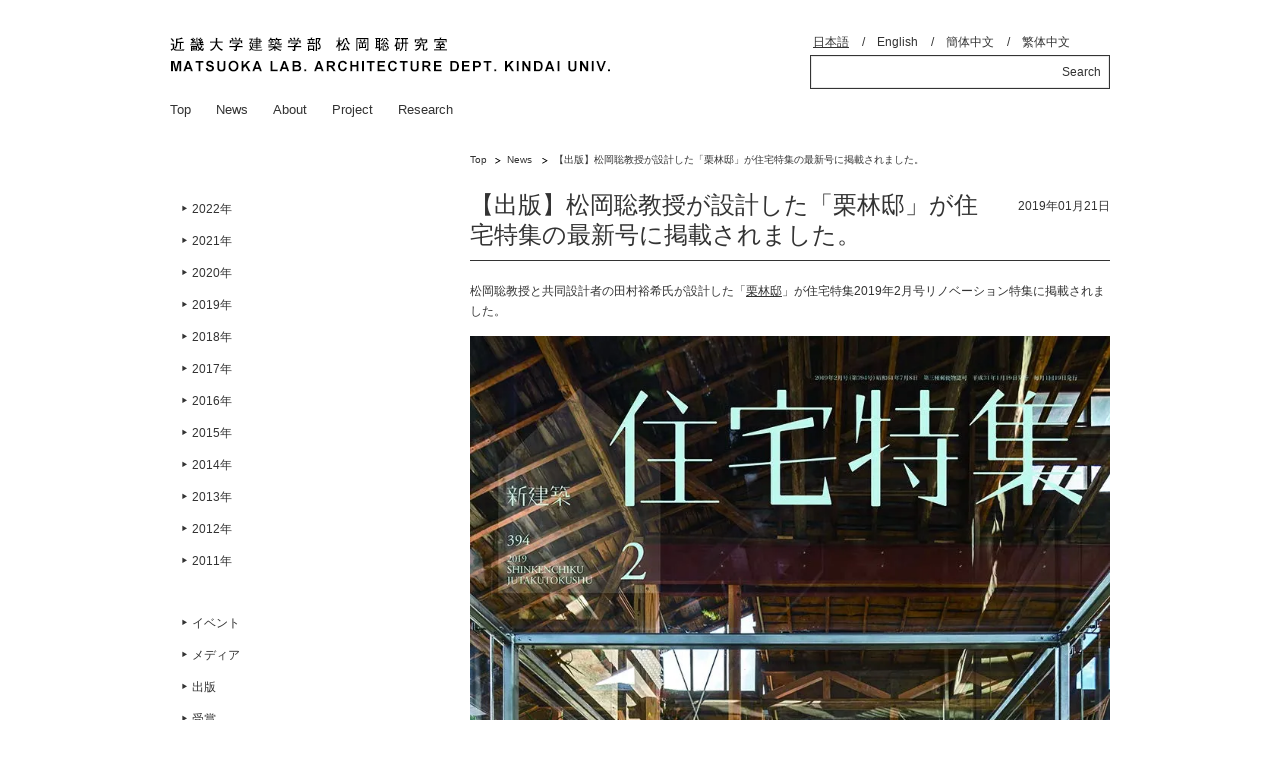

--- FILE ---
content_type: text/html; charset=UTF-8
request_url: http://www.matsuoka-lab.org/news/3384/
body_size: 8018
content:
<!DOCTYPE html PUBLIC "-//W3C//DTD XHTML 1.0 Strict//EN" "http://www.w3.org/TR/xhtml1/DTD/xhtml1-strict.dtd">

<!-- BEGIN html -->
<html xmlns="http://www.w3.org/1999/xhtml" lang="ja">
<!-- An AWESEM design (http://www.awesem.com) - Deadline v1.1.3 - Proudly powered by WordPress (http://wordpress.org) -->

<!-- BEGIN head -->
<head profile="http://gmpg.org/xfn/11">
	<meta name="viewport" content="width=device-width, initial-scale=1">
	<!-- Meta Tags -->
	<meta http-equiv="Content-Type" content="text/html; charset=UTF-8" />
	
	<!-- Title -->
		<title>【出版】松岡聡教授が設計した「栗林邸」が住宅特集の最新号に掲載されました。｜News｜｜近畿大学 松岡聡研究室</title>
	
	    
	
	<!-- Favicon -->
	<!--<link rel="shortcut icon" href="http://www.matsuoka-lab.org/wp-content/themes/deadline/favicon.ico" />-->
	
	<!-- Stylesheets -->
	<link rel="stylesheet" href="http://www.matsuoka-lab.org/wp-content/themes/deadline/style.css" type="text/css" media="screen" />
			<style type="text/css">#primary { float: left; } #sidebar { float: right; }</style>
		<link rel="stylesheet" href="http://www.matsuoka-lab.org/wp-content/themes/deadline/css/default.css" type="text/css" media="screen" />
	<link rel="stylesheet" href="http://www.matsuoka-lab.org/wp-content/themes/deadline/css/print.css" type="text/css" media="print" />
	<!--[if lte IE 6]>
		<link rel="stylesheet" type="text/css" media="all" href="http://www.matsuoka-lab.org/wp-content/themes/deadline/css/ie6.css" />
	<![endif]-->
	
	<link rel="alternate" type="application/rss+xml" title="RSS 2.0" href="http://www.matsuoka-lab.org/feed/" />
	<link rel="alternate" type="text/xml" title="RSS .92" href="http://www.matsuoka-lab.org/feed/rss/" />
	<link rel="alternate" type="application/atom+xml" title="Atom 1.0" href="http://www.matsuoka-lab.org/feed/atom/" />
	
	<!-- Theme Hook -->
		<script src="http://code.jquery.com/jquery-1.12.3.min.js" integrity="sha256-aaODHAgvwQW1bFOGXMeX+pC4PZIPsvn2h1sArYOhgXQ=" crossorigin="anonymous"></script>

    	<link rel='dns-prefetch' href='//s0.wp.com' />
<link rel='dns-prefetch' href='//s.gravatar.com' />
<link rel='dns-prefetch' href='//s.w.org' />
<link rel="alternate" type="application/rss+xml" title="近畿大学 松岡聡研究室 &raquo; 【出版】松岡聡教授が設計した「栗林邸」が住宅特集の最新号に掲載されました。 のコメントのフィード" href="http://www.matsuoka-lab.org/news/3384/feed/" />
		<script type="text/javascript">
			window._wpemojiSettings = {"baseUrl":"https:\/\/s.w.org\/images\/core\/emoji\/11\/72x72\/","ext":".png","svgUrl":"https:\/\/s.w.org\/images\/core\/emoji\/11\/svg\/","svgExt":".svg","source":{"concatemoji":"http:\/\/www.matsuoka-lab.org\/wp-includes\/js\/wp-emoji-release.min.js?ver=4.9.26"}};
			!function(e,a,t){var n,r,o,i=a.createElement("canvas"),p=i.getContext&&i.getContext("2d");function s(e,t){var a=String.fromCharCode;p.clearRect(0,0,i.width,i.height),p.fillText(a.apply(this,e),0,0);e=i.toDataURL();return p.clearRect(0,0,i.width,i.height),p.fillText(a.apply(this,t),0,0),e===i.toDataURL()}function c(e){var t=a.createElement("script");t.src=e,t.defer=t.type="text/javascript",a.getElementsByTagName("head")[0].appendChild(t)}for(o=Array("flag","emoji"),t.supports={everything:!0,everythingExceptFlag:!0},r=0;r<o.length;r++)t.supports[o[r]]=function(e){if(!p||!p.fillText)return!1;switch(p.textBaseline="top",p.font="600 32px Arial",e){case"flag":return s([55356,56826,55356,56819],[55356,56826,8203,55356,56819])?!1:!s([55356,57332,56128,56423,56128,56418,56128,56421,56128,56430,56128,56423,56128,56447],[55356,57332,8203,56128,56423,8203,56128,56418,8203,56128,56421,8203,56128,56430,8203,56128,56423,8203,56128,56447]);case"emoji":return!s([55358,56760,9792,65039],[55358,56760,8203,9792,65039])}return!1}(o[r]),t.supports.everything=t.supports.everything&&t.supports[o[r]],"flag"!==o[r]&&(t.supports.everythingExceptFlag=t.supports.everythingExceptFlag&&t.supports[o[r]]);t.supports.everythingExceptFlag=t.supports.everythingExceptFlag&&!t.supports.flag,t.DOMReady=!1,t.readyCallback=function(){t.DOMReady=!0},t.supports.everything||(n=function(){t.readyCallback()},a.addEventListener?(a.addEventListener("DOMContentLoaded",n,!1),e.addEventListener("load",n,!1)):(e.attachEvent("onload",n),a.attachEvent("onreadystatechange",function(){"complete"===a.readyState&&t.readyCallback()})),(n=t.source||{}).concatemoji?c(n.concatemoji):n.wpemoji&&n.twemoji&&(c(n.twemoji),c(n.wpemoji)))}(window,document,window._wpemojiSettings);
		</script>
		<style type="text/css">
img.wp-smiley,
img.emoji {
	display: inline !important;
	border: none !important;
	box-shadow: none !important;
	height: 1em !important;
	width: 1em !important;
	margin: 0 .07em !important;
	vertical-align: -0.1em !important;
	background: none !important;
	padding: 0 !important;
}
</style>
<link rel='stylesheet' id='validate-engine-css-css'  href='http://www.matsuoka-lab.org/wp-content/plugins/wysija-newsletters/css/validationEngine.jquery.css?ver=2.8.2' type='text/css' media='all' />
<link rel='stylesheet' id='swpm.common-css'  href='http://www.matsuoka-lab.org/wp-content/plugins/simple-membership/css/swpm.common.css?ver=4.9.26' type='text/css' media='all' />
<link rel='stylesheet' id='jetpack-widget-social-icons-styles-css'  href='http://www.matsuoka-lab.org/wp-content/plugins/jetpack/modules/widgets/social-icons/social-icons.css?ver=20170506' type='text/css' media='all' />
<link rel='stylesheet' id='social-logos-css'  href='http://www.matsuoka-lab.org/wp-content/plugins/jetpack/_inc/social-logos/social-logos.min.css?ver=1' type='text/css' media='all' />
<link rel='stylesheet' id='jetpack_css-css'  href='http://www.matsuoka-lab.org/wp-content/plugins/jetpack/css/jetpack.css?ver=6.0.4' type='text/css' media='all' />
<link rel='https://api.w.org/' href='http://www.matsuoka-lab.org/wp-json/' />
<link rel="EditURI" type="application/rsd+xml" title="RSD" href="http://www.matsuoka-lab.org/xmlrpc.php?rsd" />
<link rel="wlwmanifest" type="application/wlwmanifest+xml" href="http://www.matsuoka-lab.org/wp-includes/wlwmanifest.xml" /> 
<link rel='prev' title='【出版】Casa BRUTUS 最新号「理想の家のつくり方」に松岡聡教授の作品が掲載されました。' href='http://www.matsuoka-lab.org/news/3380/' />
<link rel='next' title='【出版】松岡聡教授が設計した「裏庭の家」のファブリックデザインが建築知識2019年2月号に紹介されました。' href='http://www.matsuoka-lab.org/news/3386/' />
<meta name="generator" content="WordPress 4.9.26" />
<link rel="canonical" href="http://www.matsuoka-lab.org/news/3384/" />
<link rel='shortlink' href='https://wp.me/p9HepX-SA' />
<link rel="alternate" type="application/json+oembed" href="http://www.matsuoka-lab.org/wp-json/oembed/1.0/embed?url=http%3A%2F%2Fwww.matsuoka-lab.org%2Fnews%2F3384%2F" />
<link rel="alternate" type="text/xml+oembed" href="http://www.matsuoka-lab.org/wp-json/oembed/1.0/embed?url=http%3A%2F%2Fwww.matsuoka-lab.org%2Fnews%2F3384%2F&#038;format=xml" />

<link rel='dns-prefetch' href='//v0.wordpress.com'/>
<link rel='dns-prefetch' href='//widgets.wp.com'/>
<link rel='dns-prefetch' href='//s0.wp.com'/>
<link rel='dns-prefetch' href='//0.gravatar.com'/>
<link rel='dns-prefetch' href='//1.gravatar.com'/>
<link rel='dns-prefetch' href='//2.gravatar.com'/>
<link rel='dns-prefetch' href='//i0.wp.com'/>
<link rel='dns-prefetch' href='//i1.wp.com'/>
<link rel='dns-prefetch' href='//i2.wp.com'/>
<style type='text/css'>img#wpstats{display:none}</style><meta name="description" content="松岡聡教授と共同設計者の田村裕希氏が設計した「栗林邸」が住宅特集2019年2月号リノベーション特集に掲載されま&hellip;" />

<!-- Jetpack Open Graph Tags -->
<meta property="og:type" content="article" />
<meta property="og:title" content="【出版】松岡聡教授が設計した「栗林邸」が住宅特集の最新号に掲載されました。" />
<meta property="og:url" content="http://www.matsuoka-lab.org/news/3384/" />
<meta property="og:description" content="松岡聡教授と共同設計者の田村裕希氏が設計した「栗林邸」が住宅特集2019年2月号リノベーション特集に掲載されま&hellip;" />
<meta property="article:published_time" content="2019-01-20T23:30:08+00:00" />
<meta property="article:modified_time" content="2021-04-22T04:59:32+00:00" />
<meta property="og:site_name" content="近畿大学 松岡聡研究室" />
<meta property="og:image" content="http://www.matsuoka-lab.org/files/1902jt.jpg" />
<meta property="og:image:width" content="843" />
<meta property="og:image:height" content="1133" />
<meta property="og:locale" content="ja_JP" />
<meta name="twitter:site" content="@MatsuokaLab" />
<meta name="twitter:text:title" content="【出版】松岡聡教授が設計した「栗林邸」が住宅特集の最新号に掲載されました。" />
<meta name="twitter:card" content="summary" />
<meta name="twitter:creator" content="@MatsuokaLab" />
	
	<!-- JS Scripts -->
	<script type="text/javascript" src="http://www.matsuoka-lab.org/wp-content/themes/deadline/js/superfish.js"></script>
	<script type="text/javascript" src="http://www.matsuoka-lab.org/wp-content/themes/deadline/js/jquery.color.js"></script>
	<script type="text/javascript" src="http://www.matsuoka-lab.org/wp-content/themes/deadline/js/jquery.custom.js"></script>
	
	
		
		
		
	<!--[if lt IE 8]>
		<script src="http://www.matsuoka-lab.org/wp-content/themes/deadline/js/ie8.js"></script>
	<![endif]-->
	
	<!--[if IE 6]>
		<script src="http://www.matsuoka-lab.org/wp-content/themes/deadline/js/DD_belatedPNG.js"></script>
		<script> DD_belatedPNG.fix('img'); </script>
	<![endif]-->
    
 

<script type="text/javascript">

  var _gaq = _gaq || [];
  _gaq.push(['_setAccount', 'UA-24468390-1']);
  _gaq.push(['_trackPageview']);

  (function() {
    var ga = document.createElement('script'); ga.type = 'text/javascript'; ga.async = true;
    ga.src = ('https:' == document.location.protocol ? 'https://ssl' : 'http://www') + '.google-analytics.com/ga.js';
    var s = document.getElementsByTagName('script')[0]; s.parentNode.insertBefore(ga, s);
  })();

</script>
<!-- END head -->
</head>

<!-- BEGIN body -->
<body class="post-template-default single single-post postid-3384 single-format-standard chrome">

	<!-- BEGIN .container -->
	<div id="container">
	
		
		
	
		<!-- BEGIN .header -->
		<div id="header" class="clearfix">
			
			<!-- BEGIN #logo -->
			<div id="logo">
													<a href="/"><img src="http://www.matsuoka-lab.org/files/new_logo3-3-4.gif"  srcset="http://www.matsuoka-lab.org/files/new_logo3-3-4.gif 1x, http://www.matsuoka-lab.org/files/new_logo3-3-4@2x.gif 2x" alt="近畿大学 松岡聡研究室"/></a>
							<!-- END #logo -->
			</div>
			
			<div id="search-2" class="widget widget_search">
								<ul class="lang_switcher">
																	<li class="lang-item lang-item-37 lang-item-ja lang-item-first current-lang">
							<a hreflang="ja" href="/" lang="ja">日本語</a>
						</li>
																	<li class="lang-item lang-item-68 lang-item-en no-translation">
							<a hreflang="en-US" href="/en/about/" lang="en-US">English</a>
						</li>
																	<li class="lang-item lang-item-72 lang-item-zh-cn no-translation">
							<a hreflang="zh-CN" href="/zh-cn/about/" lang="zh-CN">簡体中文</a>
						</li>
																	<li class="lang-item lang-item-76 lang-item-zh-tw no-translation">
							<a hreflang="zh-TW" href="/zh-tw/about/" lang="zh-TW">繁体中文</a>
						</li>
									</ul>
				<!--BEGIN #searchform-->
<form method="get" id="searchform" action="http://www.matsuoka-lab.org/">
	<div class="search-container">
		<div class="search-inner clearfix">
			<label class="hidden" for="s">Search for:</label>
			<input type="text" value="" name="s" id="s" />
			<input type="submit" id="searchsubmit" value="Search" />
		</div>
	</div>
<!--END #searchform-->
</form>			</div>
			
		<!--END .header-->
		</div>
		
		<!-- BEGIN #primary-nav -->
		<div id="primary-nav">
			<ul class="sf-js-enabled">
				<li class="cat-item"><a href="/">Top</a></li>
                <li class="cat-item"><a href="/news/">News</a></li>
                <li class="cat-item"><a href="/about/">About</a></li>
                <li class="cat-item"><a href="/project/">Project</a></li>
                <li class="cat-item"><a href="/research/">Research</a></li>
			</ul>
		<!-- END #primary-nav -->
		</div>
		

		<!--BEGIN #content -->
		<div id="content" class="clearfix">
	<div id="article">
<!-- [#bredcrumbs] -->
<div id="bredcrumbs">
<ul>
<li class="home"><a href="http://www.matsuoka-lab.org">Top</a></li>
<li><a href="http://www.matsuoka-lab.org/category/news/" rel="category tag">News</a></li>
<li>【出版】松岡聡教授が設計した「栗林邸」が住宅特集の最新号に掲載されました。</li>
    	

</ul>
</div>
<!-- [/#bredcrumbs] -->

	<!--title-->
    <div id="title_area">
	   
         <h1 class="sngle_title">【出版】松岡聡教授が設計した「栗林邸」が住宅特集の最新号に掲載されました。</h1>
         <span class="post_on">2019年01月21日</span>
   	    </div>
    <!--/title-->
	
        	<div id="wp_contents">
						<p>松岡聡教授と共同設計者の田村裕希氏が設計した「<a href="http://matsuokasatoshitamurayuki.com/works/kojimachi/" target="_blank" rel="noopener">栗林邸</a>」が住宅特集2019年2月号リノベーション特集に掲載されました。</p>
<p><img data-attachment-id="3448" data-permalink="http://www.matsuoka-lab.org/news/3384/attachment/1902jt/" data-orig-file="https://i0.wp.com/www.matsuoka-lab.org/files/1902jt.jpg?fit=843%2C1133" data-orig-size="843,1133" data-comments-opened="1" data-image-meta="{&quot;aperture&quot;:&quot;0&quot;,&quot;credit&quot;:&quot;&quot;,&quot;camera&quot;:&quot;&quot;,&quot;caption&quot;:&quot;&quot;,&quot;created_timestamp&quot;:&quot;0&quot;,&quot;copyright&quot;:&quot;&quot;,&quot;focal_length&quot;:&quot;0&quot;,&quot;iso&quot;:&quot;0&quot;,&quot;shutter_speed&quot;:&quot;0&quot;,&quot;title&quot;:&quot;&quot;,&quot;orientation&quot;:&quot;0&quot;}" data-image-title="1902jt" data-image-description="" data-medium-file="https://i0.wp.com/www.matsuoka-lab.org/files/1902jt.jpg?fit=223%2C300" data-large-file="https://i0.wp.com/www.matsuoka-lab.org/files/1902jt.jpg?fit=476%2C640" class="alignnone size-full wp-image-3448" src="https://i0.wp.com/www.matsuoka-lab.org/files/1902jt.jpg?resize=843%2C1133" alt="" width="843" height="1133" srcset="https://i0.wp.com/www.matsuoka-lab.org/files/1902jt.jpg?w=843 843w, https://i0.wp.com/www.matsuoka-lab.org/files/1902jt.jpg?resize=223%2C300 223w, https://i0.wp.com/www.matsuoka-lab.org/files/1902jt.jpg?resize=768%2C1032 768w, https://i0.wp.com/www.matsuoka-lab.org/files/1902jt.jpg?resize=476%2C640 476w, https://i0.wp.com/www.matsuoka-lab.org/files/1902jt.jpg?resize=600%2C806 600w" sizes="(max-width: 843px) 100vw, 843px" data-recalc-dims="1" /></p>
<p>&gt; <a href="http://www.japan-architect.co.jp/jp/new/book.php?book=JT" target="_blank" rel="noopener">新建築</a><br />
&gt; <a target="_blank" href="https://www.amazon.co.jp/gp/product/B07SSDQS99/ref=as_li_tl?ie=UTF8&#038;camp=247&#038;creative=1211&#038;creativeASIN=B07SSDQS99&#038;linkCode=as2&#038;tag=msty06-22&#038;linkId=009184a2596369fb06329b648b0b2729">amazon</a></p>
<p>&gt; <a href="http://matsuokasatoshitamurayuki.com" target="_blank" rel="noopener">MATSUOKASATOSHITAMURAYUKI</a></p>
<div class="sharedaddy sd-sharing-enabled"><div class="robots-nocontent sd-block sd-social sd-social-icon sd-sharing"><h3 class="sd-title">共有:</h3><div class="sd-content"><ul><li class="share-twitter"><a rel="nofollow" data-shared="sharing-twitter-3384" class="share-twitter sd-button share-icon no-text" href="http://www.matsuoka-lab.org/news/3384/?share=twitter" target="_blank" title="クリックして Twitter で共有"><span></span><span class="sharing-screen-reader-text">クリックして Twitter で共有 (新しいウィンドウで開きます)</span></a></li><li class="share-facebook"><a rel="nofollow" data-shared="sharing-facebook-3384" class="share-facebook sd-button share-icon no-text" href="http://www.matsuoka-lab.org/news/3384/?share=facebook" target="_blank" title="Facebook で共有するにはクリックしてください"><span></span><span class="sharing-screen-reader-text">Facebook で共有するにはクリックしてください (新しいウィンドウで開きます)</span></a></li><li class="share-google-plus-1"><a rel="nofollow" data-shared="sharing-google-3384" class="share-google-plus-1 sd-button share-icon no-text" href="http://www.matsuoka-lab.org/news/3384/?share=google-plus-1" target="_blank" title="クリックして Google+ で共有"><span></span><span class="sharing-screen-reader-text">クリックして Google+ で共有 (新しいウィンドウで開きます)</span></a></li><li class="share-end"></li></ul></div></div></div><div class='sharedaddy sd-block sd-like jetpack-likes-widget-wrapper jetpack-likes-widget-unloaded' id='like-post-wrapper-143290553-3384-6970a1560fcf9' data-src='https://widgets.wp.com/likes/#blog_id=143290553&amp;post_id=3384&amp;origin=www.matsuoka-lab.org&amp;obj_id=143290553-3384-6970a1560fcf9' data-name='like-post-frame-143290553-3384-6970a1560fcf9'><h3 class="sd-title">いいね:</h3><div class='likes-widget-placeholder post-likes-widget-placeholder' style='height: 55px;'><span class='button'><span>いいね</span></span> <span class="loading">読み込み中...</span></div><span class='sd-text-color'></span><a class='sd-link-color'></a></div>
<div id='jp-relatedposts' class='jp-relatedposts' >
	<h3 class="jp-relatedposts-headline"><em>関連</em></h3>
</div>					</div>
        
<!-- You can start editing here. -->

			
                <!-- If comments are open, but there are no comments. -->

                
        


	
	<div id="respond">

		<h2>Leave a Comment</h2>
	
		<div class="cancel-comment-reply">
			<a rel="nofollow" id="cancel-comment-reply-link" href="/news/3384/#respond" style="display:none;">返信をキャンセルする。</a>		</div>
	
				<p>コメントをするには <a href="/about/membership-login/?redirect_to=http%3A%2F%2Fwww.matsuoka-lab.org%2Fnews%2F3384%2F">ログイン</a> してください。</p>
			</div>

		


</div>


<div id="sidebar_archive">
		<h2><a href="http://www.matsuoka-lab.org/category/news/" rel="category tag">News</a></h2>
        <ul>
			<li><a href='http://www.matsuoka-lab.org/date/2022/?cat=1'>2022年</a></li>
	<li><a href='http://www.matsuoka-lab.org/date/2021/?cat=1'>2021年</a></li>
	<li><a href='http://www.matsuoka-lab.org/date/2020/?cat=1'>2020年</a></li>
	<li><a href='http://www.matsuoka-lab.org/date/2019/?cat=1'>2019年</a></li>
	<li><a href='http://www.matsuoka-lab.org/date/2018/?cat=1'>2018年</a></li>
	<li><a href='http://www.matsuoka-lab.org/date/2017/?cat=1'>2017年</a></li>
	<li><a href='http://www.matsuoka-lab.org/date/2016/?cat=1'>2016年</a></li>
	<li><a href='http://www.matsuoka-lab.org/date/2015/?cat=1'>2015年</a></li>
	<li><a href='http://www.matsuoka-lab.org/date/2014/?cat=1'>2014年</a></li>
	<li><a href='http://www.matsuoka-lab.org/date/2013/?cat=1'>2013年</a></li>
	<li><a href='http://www.matsuoka-lab.org/date/2012/?cat=1'>2012年</a></li>
	<li><a href='http://www.matsuoka-lab.org/date/2011/?cat=1'>2011年</a></li>
		</ul>
							<ul>
														<li><a href="/tag/%e3%82%a4%e3%83%99%e3%83%b3%e3%83%88?cat=1">イベント</a></li>
														<li><a href="/tag/%e3%83%a1%e3%83%87%e3%82%a3%e3%82%a2?cat=1">メディア</a></li>
														<li><a href="/tag/%e5%87%ba%e7%89%88?cat=1">出版</a></li>
														<li><a href="/tag/%e5%8f%97%e8%b3%9e?cat=1">受賞</a></li>
														<li><a href="/tag/%e3%81%8a%e7%9f%a5%e3%82%89%e3%81%9b?cat=1">お知らせ</a></li>
														<li><a href="/tag/?cat=1"></a></li>
														<li><a href="/tag/?cat=1"></a></li>
														<li><a href="/tag/?cat=1"></a></li>
														<li><a href="/tag/%e7%a0%94%e7%a9%b6%e7%99%ba%e8%a1%a8?cat=1">研究発表</a></li>
														<li><a href="/tag/%e5%8d%92%e6%a5%ad%e7%94%9f?cat=1">卒業生</a></li>
							</ul>
		    
</div>


		<!-- END #content -->
		</div>
			
		<!-- BEGIN #footer -->
		<div id="footer">
						<!-- BEGIN #foot-inner -->
			<div id="foot-inner" class="footer-widgets">
				<div class="footer-widgets__box">
					<div id="text-3" class="widget widget_text foot-widget-one"><h3 class="widget-title">About</h3>			<div class="textwidget"><p>松岡聡研究室（建築・都市デザイン研究室）は世界の都市、建築空間のアーカイブ、建築意匠論を中心に研究・実践をおこなっています。<br />
社会の変化に応じて、建築や都市がどのように変わっていく必要があるのかを、実際の都市と建築の調査・研究およびデザインの実践を通じて見出そうとしています。<br />
特に近代建築を含む歴史的建造物・街並みが地域の中で及ぼす景観への影響や、エリア・リノベーションの手法について研究中です。</p>
</div>
		</div>				</div>
				<div class="footer-widgets__box">
					<div id="text-4" class="widget widget_text foot-widget-two"><h3 class="widget-title">LINKS</h3>			<div class="textwidget"><ul>
<li><a href="http://www.kindai.ac.jp/" target="_blank" >近畿大学</a></li>
<li><a href="http://www.kindai.ac.jp/architecture/" target="_blank" >近畿大学 建築学部</a></li>
<li><a href="http://www.kindai.ac.jp/sci/" target="_blank" >近畿大学大学院 総合理工学研究科</a></li>
<li><a href="https://twitter.com/urbanarchivists" target="_blank" >都市アーキビスト会議／IOUA</a></li>
<li><a href="http://www.matsuokasatoshitamurayuki.com/" target="_blank" >松岡聡田村裕希</a></li>
<li><a href="http://www.haichizu.org/" target="_blank" >サイト「サイト―建築の配置図集」</a></li></div>
		</div>				</div>
				<div class="footer-widgets__box">
					<div id="archives-6" class="widget widget_archive foot-widget-three"><h3 class="widget-title">ARCHIVES</h3>		<label class="screen-reader-text" for="archives-dropdown-6">ARCHIVES</label>
		<select id="archives-dropdown-6" name="archive-dropdown" onchange='document.location.href=this.options[this.selectedIndex].value;'>
			
			<option value="">月を選択</option>
				<option value='http://www.matsuoka-lab.org/date/2022/12/?cat=1'> 2022年12月 &nbsp;(1)</option>
	<option value='http://www.matsuoka-lab.org/date/2022/10/?cat=1'> 2022年10月 &nbsp;(3)</option>
	<option value='http://www.matsuoka-lab.org/date/2022/08/?cat=1'> 2022年8月 &nbsp;(1)</option>
	<option value='http://www.matsuoka-lab.org/date/2022/07/?cat=1'> 2022年7月 &nbsp;(1)</option>
	<option value='http://www.matsuoka-lab.org/date/2022/06/?cat=1'> 2022年6月 &nbsp;(1)</option>
	<option value='http://www.matsuoka-lab.org/date/2022/05/?cat=1'> 2022年5月 &nbsp;(1)</option>
	<option value='http://www.matsuoka-lab.org/date/2022/03/?cat=1'> 2022年3月 &nbsp;(4)</option>
	<option value='http://www.matsuoka-lab.org/date/2021/08/?cat=1'> 2021年8月 &nbsp;(1)</option>
	<option value='http://www.matsuoka-lab.org/date/2021/07/?cat=1'> 2021年7月 &nbsp;(1)</option>
	<option value='http://www.matsuoka-lab.org/date/2021/04/?cat=1'> 2021年4月 &nbsp;(3)</option>
	<option value='http://www.matsuoka-lab.org/date/2021/03/?cat=1'> 2021年3月 &nbsp;(2)</option>
	<option value='http://www.matsuoka-lab.org/date/2021/02/?cat=1'> 2021年2月 &nbsp;(1)</option>
	<option value='http://www.matsuoka-lab.org/date/2020/12/?cat=1'> 2020年12月 &nbsp;(1)</option>
	<option value='http://www.matsuoka-lab.org/date/2020/10/?cat=1'> 2020年10月 &nbsp;(1)</option>
	<option value='http://www.matsuoka-lab.org/date/2020/04/?cat=1'> 2020年4月 &nbsp;(1)</option>
	<option value='http://www.matsuoka-lab.org/date/2020/03/?cat=1'> 2020年3月 &nbsp;(7)</option>
	<option value='http://www.matsuoka-lab.org/date/2020/02/?cat=1'> 2020年2月 &nbsp;(2)</option>
	<option value='http://www.matsuoka-lab.org/date/2020/01/?cat=1'> 2020年1月 &nbsp;(1)</option>
	<option value='http://www.matsuoka-lab.org/date/2019/12/?cat=1'> 2019年12月 &nbsp;(2)</option>
	<option value='http://www.matsuoka-lab.org/date/2019/09/?cat=1'> 2019年9月 &nbsp;(1)</option>
	<option value='http://www.matsuoka-lab.org/date/2019/07/?cat=1'> 2019年7月 &nbsp;(3)</option>
	<option value='http://www.matsuoka-lab.org/date/2019/06/?cat=1'> 2019年6月 &nbsp;(1)</option>
	<option value='http://www.matsuoka-lab.org/date/2019/05/?cat=1'> 2019年5月 &nbsp;(2)</option>
	<option value='http://www.matsuoka-lab.org/date/2019/04/?cat=1'> 2019年4月 &nbsp;(2)</option>
	<option value='http://www.matsuoka-lab.org/date/2019/03/?cat=1'> 2019年3月 &nbsp;(3)</option>
	<option value='http://www.matsuoka-lab.org/date/2019/01/?cat=1'> 2019年1月 &nbsp;(4)</option>
	<option value='http://www.matsuoka-lab.org/date/2018/12/?cat=1'> 2018年12月 &nbsp;(4)</option>
	<option value='http://www.matsuoka-lab.org/date/2018/11/?cat=1'> 2018年11月 &nbsp;(7)</option>
	<option value='http://www.matsuoka-lab.org/date/2018/10/?cat=1'> 2018年10月 &nbsp;(4)</option>
	<option value='http://www.matsuoka-lab.org/date/2018/09/?cat=1'> 2018年9月 &nbsp;(6)</option>
	<option value='http://www.matsuoka-lab.org/date/2018/08/?cat=1'> 2018年8月 &nbsp;(3)</option>
	<option value='http://www.matsuoka-lab.org/date/2018/07/?cat=1'> 2018年7月 &nbsp;(1)</option>
	<option value='http://www.matsuoka-lab.org/date/2018/05/?cat=1'> 2018年5月 &nbsp;(7)</option>
	<option value='http://www.matsuoka-lab.org/date/2018/04/?cat=1'> 2018年4月 &nbsp;(4)</option>
	<option value='http://www.matsuoka-lab.org/date/2018/03/?cat=1'> 2018年3月 &nbsp;(6)</option>
	<option value='http://www.matsuoka-lab.org/date/2018/02/?cat=1'> 2018年2月 &nbsp;(5)</option>
	<option value='http://www.matsuoka-lab.org/date/2018/01/?cat=1'> 2018年1月 &nbsp;(4)</option>
	<option value='http://www.matsuoka-lab.org/date/2017/12/?cat=1'> 2017年12月 &nbsp;(9)</option>
	<option value='http://www.matsuoka-lab.org/date/2017/11/?cat=1'> 2017年11月 &nbsp;(6)</option>
	<option value='http://www.matsuoka-lab.org/date/2017/10/?cat=1'> 2017年10月 &nbsp;(1)</option>
	<option value='http://www.matsuoka-lab.org/date/2017/09/?cat=1'> 2017年9月 &nbsp;(3)</option>
	<option value='http://www.matsuoka-lab.org/date/2017/08/?cat=1'> 2017年8月 &nbsp;(1)</option>
	<option value='http://www.matsuoka-lab.org/date/2017/07/?cat=1'> 2017年7月 &nbsp;(4)</option>
	<option value='http://www.matsuoka-lab.org/date/2017/06/?cat=1'> 2017年6月 &nbsp;(9)</option>
	<option value='http://www.matsuoka-lab.org/date/2017/05/?cat=1'> 2017年5月 &nbsp;(1)</option>
	<option value='http://www.matsuoka-lab.org/date/2017/04/?cat=1'> 2017年4月 &nbsp;(1)</option>
	<option value='http://www.matsuoka-lab.org/date/2017/03/?cat=1'> 2017年3月 &nbsp;(6)</option>
	<option value='http://www.matsuoka-lab.org/date/2017/02/?cat=1'> 2017年2月 &nbsp;(2)</option>
	<option value='http://www.matsuoka-lab.org/date/2017/01/?cat=1'> 2017年1月 &nbsp;(5)</option>
	<option value='http://www.matsuoka-lab.org/date/2016/12/?cat=1'> 2016年12月 &nbsp;(4)</option>
	<option value='http://www.matsuoka-lab.org/date/2016/11/?cat=1'> 2016年11月 &nbsp;(1)</option>
	<option value='http://www.matsuoka-lab.org/date/2016/10/?cat=1'> 2016年10月 &nbsp;(2)</option>
	<option value='http://www.matsuoka-lab.org/date/2016/09/?cat=1'> 2016年9月 &nbsp;(3)</option>
	<option value='http://www.matsuoka-lab.org/date/2016/08/?cat=1'> 2016年8月 &nbsp;(4)</option>
	<option value='http://www.matsuoka-lab.org/date/2016/07/?cat=1'> 2016年7月 &nbsp;(8)</option>
	<option value='http://www.matsuoka-lab.org/date/2016/06/?cat=1'> 2016年6月 &nbsp;(2)</option>
	<option value='http://www.matsuoka-lab.org/date/2016/04/?cat=1'> 2016年4月 &nbsp;(4)</option>
	<option value='http://www.matsuoka-lab.org/date/2016/03/?cat=1'> 2016年3月 &nbsp;(4)</option>
	<option value='http://www.matsuoka-lab.org/date/2016/02/?cat=1'> 2016年2月 &nbsp;(7)</option>
	<option value='http://www.matsuoka-lab.org/date/2016/01/?cat=1'> 2016年1月 &nbsp;(6)</option>
	<option value='http://www.matsuoka-lab.org/date/2015/12/?cat=1'> 2015年12月 &nbsp;(3)</option>
	<option value='http://www.matsuoka-lab.org/date/2015/11/?cat=1'> 2015年11月 &nbsp;(2)</option>
	<option value='http://www.matsuoka-lab.org/date/2015/10/?cat=1'> 2015年10月 &nbsp;(4)</option>
	<option value='http://www.matsuoka-lab.org/date/2015/08/?cat=1'> 2015年8月 &nbsp;(4)</option>
	<option value='http://www.matsuoka-lab.org/date/2015/07/?cat=1'> 2015年7月 &nbsp;(6)</option>
	<option value='http://www.matsuoka-lab.org/date/2015/06/?cat=1'> 2015年6月 &nbsp;(3)</option>
	<option value='http://www.matsuoka-lab.org/date/2015/05/?cat=1'> 2015年5月 &nbsp;(5)</option>
	<option value='http://www.matsuoka-lab.org/date/2015/03/?cat=1'> 2015年3月 &nbsp;(2)</option>
	<option value='http://www.matsuoka-lab.org/date/2015/02/?cat=1'> 2015年2月 &nbsp;(7)</option>
	<option value='http://www.matsuoka-lab.org/date/2015/01/?cat=1'> 2015年1月 &nbsp;(1)</option>
	<option value='http://www.matsuoka-lab.org/date/2014/12/?cat=1'> 2014年12月 &nbsp;(3)</option>
	<option value='http://www.matsuoka-lab.org/date/2014/11/?cat=1'> 2014年11月 &nbsp;(3)</option>
	<option value='http://www.matsuoka-lab.org/date/2014/10/?cat=1'> 2014年10月 &nbsp;(1)</option>
	<option value='http://www.matsuoka-lab.org/date/2014/08/?cat=1'> 2014年8月 &nbsp;(1)</option>
	<option value='http://www.matsuoka-lab.org/date/2014/07/?cat=1'> 2014年7月 &nbsp;(1)</option>
	<option value='http://www.matsuoka-lab.org/date/2014/06/?cat=1'> 2014年6月 &nbsp;(1)</option>
	<option value='http://www.matsuoka-lab.org/date/2014/05/?cat=1'> 2014年5月 &nbsp;(2)</option>
	<option value='http://www.matsuoka-lab.org/date/2014/04/?cat=1'> 2014年4月 &nbsp;(1)</option>
	<option value='http://www.matsuoka-lab.org/date/2014/03/?cat=1'> 2014年3月 &nbsp;(2)</option>
	<option value='http://www.matsuoka-lab.org/date/2014/02/?cat=1'> 2014年2月 &nbsp;(1)</option>
	<option value='http://www.matsuoka-lab.org/date/2013/12/?cat=1'> 2013年12月 &nbsp;(2)</option>
	<option value='http://www.matsuoka-lab.org/date/2013/08/?cat=1'> 2013年8月 &nbsp;(3)</option>
	<option value='http://www.matsuoka-lab.org/date/2013/06/?cat=1'> 2013年6月 &nbsp;(3)</option>
	<option value='http://www.matsuoka-lab.org/date/2013/04/?cat=1'> 2013年4月 &nbsp;(3)</option>
	<option value='http://www.matsuoka-lab.org/date/2013/02/?cat=1'> 2013年2月 &nbsp;(2)</option>
	<option value='http://www.matsuoka-lab.org/date/2012/10/?cat=1'> 2012年10月 &nbsp;(1)</option>
	<option value='http://www.matsuoka-lab.org/date/2012/08/?cat=1'> 2012年8月 &nbsp;(2)</option>
	<option value='http://www.matsuoka-lab.org/date/2012/07/?cat=1'> 2012年7月 &nbsp;(1)</option>
	<option value='http://www.matsuoka-lab.org/date/2012/06/?cat=1'> 2012年6月 &nbsp;(3)</option>
	<option value='http://www.matsuoka-lab.org/date/2012/05/?cat=1'> 2012年5月 &nbsp;(1)</option>
	<option value='http://www.matsuoka-lab.org/date/2012/04/?cat=1'> 2012年4月 &nbsp;(3)</option>
	<option value='http://www.matsuoka-lab.org/date/2012/03/?cat=1'> 2012年3月 &nbsp;(1)</option>
	<option value='http://www.matsuoka-lab.org/date/2012/02/?cat=1'> 2012年2月 &nbsp;(2)</option>
	<option value='http://www.matsuoka-lab.org/date/2012/01/?cat=1'> 2012年1月 &nbsp;(3)</option>
	<option value='http://www.matsuoka-lab.org/date/2011/12/?cat=1'> 2011年12月 &nbsp;(1)</option>
	<option value='http://www.matsuoka-lab.org/date/2011/09/?cat=1'> 2011年9月 &nbsp;(2)</option>
	<option value='http://www.matsuoka-lab.org/date/2011/07/?cat=1'> 2011年7月 &nbsp;(11)</option>
	<option value='http://www.matsuoka-lab.org/date/2011/04/?cat=1'> 2011年4月 &nbsp;(4)</option>

		</select>
		</div>				</div>
				<div class="footer-widgets__box">
					a lot of<script type='text/javascript' src='https://stats.wp.com/e-202604.js' async='async' defer='defer'></script>
<script type='text/javascript'>
	_stq = window._stq || [];
	_stq.push([ 'view', {v:'ext',j:'1:6.0.4',blog:'143290553',post:'3384',tz:'9',srv:'www.matsuoka-lab.org'} ]);
	_stq.push([ 'clickTrackerInit', '143290553', '3384' ]);
</script>


--- FILE ---
content_type: text/css
request_url: http://www.matsuoka-lab.org/wp-content/themes/deadline/style.css
body_size: 9902
content:
/* --
Theme Name: Deadline
Theme URL: http://www.awesem.com
Description: A Premium News Theme
Author: AWESEM
Author URI: http://www.awesem.com
Version: 1.1.3

All files, unless otherwise stated, are released under the GNU General Public License version 3.0 (http://www.gnu.org/licenses/gpl-3.0.html)

-- */

@import url("css/reset.css");
@import url("css/custom.css");

/* --

Styles Index
=======
1.0 Document Body
2.0 Site Structure
3.0 Common Classes
4.0 Basic Alignments
5.0 Default Links
6.0 Vertical Rhythm
7.0 Default Headings
8.0 Top Bar
9.0 Secondary Navigation
10.0 header
11.0 Primary Navigation
12.0 Latest Post
	12.1 Single post
	12.2 Slider
13.0 Top Blocks
14.0 Recent Posts
15.0 Featured Posts
16.0 News in Pictures
17.0 Category Blocks
18.0 Category Blocks Summary
19.0 Forms
20.0 Entry Styles
	20.1 Entry Headers
	20.2 Default Text Elements
	20.3 Default Lists
	20.4 Tables
	20.5 Images
	20.6 WP Gallery
	20.7 Comments
	20.8 Author Bio
	20.9 Shortcodes
21.0 Page Navigation
22.0 Post Page Styles
23.0 Related Posts
24.0 Widgets
	24.1 Calendar Widget
	24.2 Widget lists
	24.3 125 Ads Widget
	24.4 Twitter Widget
	24.5 Flickr Widget
	24.6 Video Widget
	24.7 300x250 Ad Widget
	24.8 120x240 Ad Widget
	24.9 Search Widget
	24.10 Tabbed Widget
	24.11 Social Counter Widget
25.0 Archives Template
26.0 Full Width Template
27.0 Contact Form Template
28.0 Footer
29.0 WP Pagenavi Support
x.x Clearfix
x.x Browser-specific Fixes 

-- */

/* -- 1.0 Document Body -- */
body, input, textarea { font: 12px/20px Arial, sans-serif; color: #333; }

/* -- 2.0 Site structure -- */
#content { width: 940px; margin: 0 auto; }
#primary { width: 620px; }
#sidebar { width: 300px; }
.sidebar-narrow { width: 140px; }
#footer { clear: both; }

/* -- 3.0 Common Classes -- */
.rounded { -moz-border-radius: 2px; -webkit-border-radius: 2px; -khtml-border-radius: 2px; border-radius: 2px; }
.hidden { display: none; }

/* -- 4.0 Basic Alignments -- */
.alignleft { float: left; }
.alignright { float: right; }
.aligncenter { margin-left: auto; margin-right: auto; display: block; clear: both; }

/* -- 5.0 Default Links -- */
a { text-decoration: none; }
a:hover { text-decoration: underline; color:#df6838; }
a img { border: none; }

/* -- 6.0 Vertical Rhythm -- */
.entry-meta { margin-bottom: 10px; }
p, pre, ul, ol, dl, dd, blockquote, address, table, fieldset, form, .gallery-row, .post-thumb, .author-bio { margin-bottom: 20px; }
.widget { margin-bottom: 30px; }
.hentry, .navigation-links, .hfeed, .nav, #featured, .pinglist { margin-bottom: 0px; }
.children, .entry-content ol ol, .entry-content ul ul, .widget ul ul { margin-bottom: 0; }

/* -- 7.0 Default Headings -- */
h1, h2, h3, h4, h5, h6 { font-weight: normal; }
h1 { font-size: 22px; line-height: 30px; }
h2 { font-size: 20px; line-height: 22px; }
h3 { font-size: 16px; line-height: 20px; }
h4 { font-size: 14px; line-height: 18px; }
h5 { font-size: 12px; line-height: 18px; }
h6 { font-size: 10px; line-height: 16px; }

.page-title { font-size: 14px; font-weight: bold;  }
.entry-title, .entry-title a { font-size: 22px; line-height: 30px; }

/* -- 8.0 Top Bar -- */
#top-bar { height: 30px; background: #f8f8f8; border-bottom: 1px solid #eee; }
#top-bar a { color: #333; }
#top-bar-inner { width: 940px; margin: 0 auto; }
#date { padding-top: 6px; float: left; margin-right: 10px; }
#date p { font-size: 10px; text-transform: uppercase; color: #fff; background: #ccc; padding: 0 5px; line-height: 18px; margin-bottom: 0; }
#feeds { float: right; padding-top: 6px; }
#feeds a { background: url(images/icon-rss.gif) left top no-repeat; padding-left: 17px; margin-left: 10px; }
#feeds a:hover { text-decoration: none; }

/* -- 9.0 Secondary Navigation -- */
#secondary-nav { float: left; }
#secondary-nav ul { margin: 0; padding: 0; list-style: none; height: 30px; line-height: 30px; }
#secondary-nav ul a { display: inline-block; position: relative; }
#secondary-nav ul li { float: left; position: relative; }
#secondary-nav ul li:hover { visibility: inherit; /* fixes IE7 'sticky bug' */ }
#secondary-nav ul ul { position: absolute; top: -9999em; width: 180px; /* left offset of submenus need to match (see below) */ }
#secondary-nav ul ul li { width: 100%; }

	/* Make sub menus appear */
	#secondary-nav ul li:hover ul,
	#secondary-nav ul li.sfHover ul { left: -1px; top: 30px; /* match top ul list item height */ z-index: 99; }

	/* Hide all subs subs (4 levels deep) */
	#secondary-nav ul li:hover li ul,
	#secondary-nav ul li.sfHover li ul,
	#secondary-nav ul li li:hover li ul,
	#secondary-nav ul li li.sfHover li ul,
	#secondary-nav ul li li li:hover li ul,
	#secondary-nav ul li li li.sfHover li ul { top: -9999em; }

	/* Displays all subs subs (4 levels deep) */
	#secondary-nav ul li li:hover ul,
	#secondary-nav ul li li.sfHover ul,
	#secondary-nav ul li li li:hover ul,
	#secondary-nav ul li li li.sfHover ul,
	#secondary-nav ul li li li li:hover ul,
	#secondary-nav ul li li li li.sfHover ul { left: 180px; /* match .nav ul width */ top: -1px;  }

	/* Secondary Navigation Skin  */
	#secondary-nav ul a { padding: 0 6px; height: 30px; line-height: 30px; }
	#secondary-nav ul li.current_menu_item ul li a,
	#secondary-nav ul li.current_page_item ul li a { color: #333; }
	#secondary-nav ul a:hover { text-decoration: none; }
	#secondary-nav ul ul { border-top: 1px solid #eee; }
	#secondary-nav ul ul li { border: 1px solid #eee; border-top: none; background: #f8f8f8; }
	#secondary-nav ul ul li.sfHover, #secondary-nav ul ul li.sfHover, #secondary-nav ul ul a:focus, #secondary-nav ul ul a:hover, #secondary-nav ul ul a:active { background: #fff; outline: 0; display: block; }

/* -- 10.0 header -- */
#header { width: 940px; margin: 0 auto; padding: 35px 0 0px; *padding: 35px 0 10px;  }
#logo { width: 440px; float: left; }
#logo, #logo a { font-size: 28px; line-height: 55px; color: #000; font-weight: bold; }
#logo a:hover { text-decoration: none; }
#tagline { color: #999; font-size: 12px; line-height: 20px; font-weight: normal; }
#banner-header { float: right; }
#banner-header img { padding: 4px; background: #f8f8f8; }

/* -- 11.0 Primary Navigation -- */
#primary-nav { width: 940px; margin: 0 auto 15px auto; height: 50px; background: #fff; /*-moz-box-shadow: 0 1px 0 rgba(0,0,0,0.5); -webkit-box-shadow: 0 1px 0 rgba(0,0,0,0.5);*/ z-index: 999; position: relative; }
#primary-nav ul { margin: 0; padding: 0; list-style: none; line-height: 40px; position: absolute; }
#primary-nav ul a { display: inline-block; position: relative; }
#primary-nav ul li { float: left; position: relative; }
#primary-nav ul li:hover { visibility: inherit; /* fixes IE7 'sticky bug' */ }
#primary-nav ul ul { position: absolute; top: -9999em; width: 180px; /* left offset of submenus need to match (see below) */ }
#primary-nav ul ul li { width: 156px; }

	/* Make sub menus appear */
	#primary-nav ul li:hover ul,
	#primary-nav ul li.sfHover ul { left: 0; top: 40px; /* match top ul list item height */ z-index: 99; }

	/* Hide all subs subs (4 levels deep) */
	#primary-nav ul li:hover li ul,
	#primary-nav ul li.sfHover li ul,
	#primary-nav ul li li:hover li ul,
	#primary-nav ul li li.sfHover li ul,
	#primary-nav ul li li li:hover li ul,
	#primary-nav ul li li li.sfHover li ul { top: -9999em; }

	/* Displays all subs subs (4 levels deep) */
	#primary-nav ul li li:hover ul,
	#primary-nav ul li li.sfHover ul,
	#primary-nav ul li li li:hover ul,
	#primary-nav ul li li li.sfHover ul,
	#primary-nav ul li li li li:hover ul,
	#primary-nav ul li li li li.sfHover ul { left: 179px; /* match .nav ul width */ top: 0;  }

	/* Primary Navigation Skin  */
	#primary-nav ul { font-size: 13px; text-transform: capitalize; }
	
	/* top level skin */
	#primary-nav ul li { border-right: 1px solid #fff; }
	#primary-nav ul a { padding: 0 24px 0 0; color: #333; height: 40px; line-height: 40px; }
	#primary-nav ul a:hover,
	#primary-nav ul li.sfHover a,
	#primary-nav ul li.current-cat a,
	#primary-nav ul li.current-menu-item a
	{ text-decoration: none; color: #df6838; /*text-shadow: 0 -1px 1px rgba(0,0,0,0.7); -moz-border-radius: 2px 2px 0 0; -webkit-border-top-left-radius: 2px; -webkit-border-top-right-radius: 2px;*/ }
	
	/* 2nd level skin */
	#primary-nav ul ul { padding: 10px 0 10px 0; background: #333; /*-moz-border-radius: 0 0 2px 2px; -webkit-border-bottom-left-radius: 2px; -webkit-border-bottom-right-radius: 2px;*/ -moz-box-shadow: 0 1px 0 rgba(0,0,0,0.5); -webkit-box-shadow: 0 1px 0 rgba(0,0,0,0.5); }
	#primary-nav ul ul li { height: 30px; line-height: 30px; border: none; padding: 0 12px; float: none; }
	#primary-nav ul ul li a { line-height: 30px; height: 30px; display: block; }
	#primary-nav ul li.sfHover ul a { color: #ccc; background: url(images/bg-primary-menu-bevel.gif) left top repeat-x; padding: 0 5px; }
	#primary-nav ul li.sfHover ul li:first-child a { background: none; }
	#primary-nav ul li.sfHover ul a:hover { color: #f8f8f8; }
	
	/* 3rd level onwards */t
	#primary-nav ul ul ul { padding: 0; -moz-border-radius: 0 2px 2px 0; -webkit-border-bottom-left-radius: 0; -webkit-border-top-right-radius: 2px; }	
	#primary-nav ul ul li.sfHover, #primary-nav ul ul li.sfHover, #primary-nav ul ul a:focus, #primary-nav ul ul a:hover, #primary-nav ul ul a:active { outline: 0; }

/* -- Homepage Styles -- */

/* -- 12.0 Latest Post -- */

	/* -- Single post -- */
	#latest-post { background: #fff; margin-bottom: 30px; padding: 0px; display: none; height:425px !important; }
	#latest-post .post-thumb { margin: 0; }
	#latest-post .post-thumb img { float: left; margin: 0 20px 0 0; }
	/*#latest-post .entry-title { margin-bottom: 15px; }*/
	#latest-post .entry-title span{display:block; position:absolute; *position:static;  left:0px; *left:0px; _left:0px;  *margin-left:0px; top:398px; *margin-top:5px; width:598px; }
	#latest-post .entry-title span a{
		text-decoration:underline;
		color:#333;
	}
	#latest-post .entry-title span a:hover{
		text-decoration:none !important;
		color:#333 !important;
	}
	#latest-post .first .entry-title span{*left:-623px!important; _left:-623px!important;}
	#latest-post .entry-title, #latest-post .entry-title a { color: #333; line-height: 30px; font-size: 14px; position:absolute; }
	/*#latest-post .entry-title:hover, #latest-post .entry-title a:hover { color: #fff; text-decoration: none; }*/
	#latest-post .entry-header { margin-bottom: 10px; }
	.coda-slider .panel-wrapper{padding:0;}
	#latest-post .entry-header, #latest-post .entry-header a { font-size: 10px; text-transform: uppercase; color: #999; }
	#latest-post .entry-header a:hover { color: #333; text-decoration: none; }
	#latest-post .entry-summary { color: #999; }
	#latest-post .continue { font-size: 10px; text-transform: uppercase; color: #333; }
	#latest-post .continue:hover { color: #fff; text-decoration: none; }
	
	/* -- Slider -- */
	.coda-slider-wrapper { width: 620px; z-index: 0; position: relative; }
	.coda-slider { background: #222; color: #fff; margin-bottom: 10px !important; padding: 0 0 15px 0 !important; }
	.coda-slider, .coda-slider .panel { width: 620px; } 
	.coda-slider-wrapper.arrows .coda-slider, .coda-slider-wrapper.arrows .coda-slider .panel { width: 620px }
	.coda-nav-left a, .coda-nav-right a { background: #222; color: #fff; padding: 5px 10px; width: 100px; position: absolute; top: 0; z-index: 1; outline: none; }
	.coda-nav-left a { left: 0; }
	.coda-nav-right a { right: 0; }
	/*.coda-slider .panel-wrapper { padding: 15px; }*/
	.coda-slider p.loading { padding: 15px; text-align: center }
	.coda-nav ul { clear: both; display: block; margin: auto; overflow: hidden; margin-bottom: 30px; }
	.coda-nav ul li { display: inline }
	.coda-nav ul li a { background: #222; color: #fff; display: block; float: left; margin: 0 5px; text-decoration: none; height: 10px; width: 10px; -moz-border-radius: 8px; -webkit-border-radius: 10px; border-radius: 10px; outline: none; text-indent: -9999px; }
	.coda-nav ul li a:hover{background: #df6838;}
	.coda-nav ul li:first-child a { margin-left: 0; }
	.coda-nav ul li:last-child a { margin-right: 0; }
	.coda-slider-wrapper { clear: both; overflow: auto ; margin:28px 0 0 0; }
	.coda-slider { float: left; overflow: hidden; position: relative }
	.coda-slider .panel { display: block; float: left }
	.coda-slider .panel-container { position: relative }
	.coda-nav-left, .coda-nav-right { float: left }
	.coda-nav-left a, .coda-nav-right a { display: block; text-align: center; text-decoration: none }

/* -- 13.0 Top Blocks -- */
#top-blocks { margin-bottom: 30px; }

/* -- 14.0 Recent Posts -- */
#recent-news-block { width: 300px; float: left; }
#recent-news-block .post-thumb { margin: 0 0 5px 0; padding: 0 0 5px 0; background: url(images/bg-dots.gif) left bottom repeat-x; }
#recent-news-block .entry-title, #recent-news-block .entry-title a { font-size: 13px; line-height: 20px; color: #333; font-weight: bold; }
#recent-news-block .entry-title.thumbed, #recent-news-block .entry-title.thumbed a { padding-top: 5px; }
#recent-news-block .entry-title a:hover { text-decoration: none; }
#recent-news-block .entry-header { background: url(images/bg-dots.gif) left bottom repeat-x; margin: 0 0 5px 0; padding: 0 0 5px 0; }
#recent-news-block .entry-header, #recent-news-block .entry-header a { font-size: 10px; text-transform: uppercase; color: #999; }
#recent-news-block .entry-header a:hover { text-decoration: none; color: #333; }
#recent-news-block .recent-thumb img { padding: 4px; background: #f8f8f8; border: 1px solid #eee; float: left; margin: 5px 10px 5px 0; }
#recent-news-block .recent-thumb img:hover { background: #333; border-color: #222; }

/* -- 15.0 Featured Posts -- */
#featured-posts-block { width: 300px; float: right; }
#featured-posts-block .post-thumb { margin: 0 0 5px 0; padding: 0 0 5px 0; background: url(images/bg-dots.gif) left bottom repeat-x; }
#featured-posts-block .entry-title, #featured-posts-block .entry-title a { font-size: 13px; line-height: 20px; color: #333; font-weight: bold; }
#featured-posts-block .entry-title.thumbed, #featured-posts-block .entry-title.thumbed a { padding-top: 5px; }
#featured-posts-block .entry-title a:hover { text-decoration: none; }
#featured-posts-block .entry-header { background: url(images/bg-dots.gif) left bottom repeat-x; margin: 0 0 5px 0; padding: 0 0 5px 0; }
#featured-posts-block .entry-header, #featured-posts-block .entry-header a { font-size: 10px; text-transform: uppercase; color: #999; }
#featured-posts-block .entry-header a:hover { text-decoration: none; color: #333; }
#featured-posts-block .featured-thumb img { padding: 4px; background: #f8f8f8; border: 1px solid #eee; float: left; margin: 5px 10px 5px 0; }
#featured-posts-block .featured-thumb img:hover { background: #333; border-color: #222; }

/* -- 16.0 News in Pictures -- */
#picture-posts { position: relative; margin-bottom: 10px; width:300px; overflow:hidden; float:left; }
div.content { display: none; position: relative; }

	/* slideshow */
	div.slideshow-container { width: 300px; height: 290px; position: relative;  }
	div.loader { position: absolute; top: 0; left: 0; background: url(images/loader.gif) center center no-repeat; width: 300px; height: 290px; }
	div.slideshow { width: 300px; height: 290px; position: absolute; top: 0; left: 0; overflow: hidden; }
	div.slideshow span.image-wrapper { width: 300px; height: 290px; overflow: hidden; }
	div.slideshow a.advance-link { width: 300px; height: 290px; position: absolute; top: 0; left: 0; }
	div.slideshow a.advance-link:hover, div.slideshow a.advance-link:active, div.slideshow a.advance-link:visited { text-decoration: none; }
	div.slideshow img { padding: 4px; background: #f8f8f8; border: 1px solid #eee; position: absolute; top: 0; left: 0; }
	
	/* captions */
	div.caption-container { position: absolute; left: 5px; top: 200px; width: 290px;  }
	span.image-caption { display: block; position: absolute; width: 290px; top: 0; left: 0; }
	div.caption { padding: 8px 10px 5px 10px;  background: transparent url(images/bg-dark-70.png); overflow: hidden; position: absolute; bottom: -60px; display: block; width: 270px; }
	div.image-title a { font-weight: bold; font-size: 13px; color: #ddd; }
	div.image-title a:hover { text-decoration: none; color: #fff; }
	div.caption .entry-header { margin: 0 0 5px 0; }
	div.caption .entry-header, div.caption .entry-header a { font-size: 10px; text-transform: uppercase; color: #999; }
	div.caption .entry-header a:hover { text-decoration: none; color: #ddd; }
	
	/* thumbs */
	#picture-posts ul.thumbs { clear: both; margin: 0; padding: 0; }
	#picture-posts ul.thumbs li { float: left; padding: 0; margin: 5px 10px 5px 0; list-style: none; }
	#picture-posts a.thumb { padding: 4px; display: block; border: 1px solid #e2e2e2; background: #f2f2f2; }
	#picture-posts a.thumb:hover { background: #333; border-color: #222; }
	#picture-posts ul.thumbs li.selected a.thumb { background: #333; border-color: #222; }
	#picture-posts a.thumb:focus { outline: none; }
	#picture-posts ul.thumbs img { border: none; display: block; }

/* -- 17.0 Category Blocks -- */
#category-blocks { margin-bottom: 20px; }
.category-block { width: 300px; }
.category-block .post-container { background: url(images/bg-dots.gif) left bottom repeat-x; padding: 0 0 10px 0; margin: 0 0 10px 0; }
.category-block .post-thumb { margin: 0; padding: 0; }
.category-block .post-thumb img { padding: 4px; background: #f8f8f8; border: 1px solid #eee; float: left; margin: 0 10px 0 0; }
.category-block .post-thumb img:hover { background: #333; border-color: #222; }
.category-block .entry-title, .category-block .entry-title a { font-size: 13px; line-height: 20px; color: #333; font-weight: bold; }
.category-block .entry-title a:hover { text-decoration: none; }
.category-block .entry-header { margin: 0 0 3px 0; padding: 0; }
.category-block .entry-header, .category-block .entry-header a { font-size: 10px; text-transform: uppercase; color: #999; }
.category-block .entry-header a:hover { text-decoration: none; color: #333; }
.category-block .entry-summary p { margin: 0; }

/* -- 18.0 Category Blocks Summary -- */
#category-blocks-summary { margin-bottom: 20px; }
.category-block-summary { width: 300px; }
.category-block-summary .post-container { background: url(images/bg-dots.gif) left bottom repeat-x; padding: 0 0 5px 0; margin: 0 0 5px 0; }
.category-block-summary .entry-title, .category-block-summary .entry-title a { font-size: 13px; line-height: 20px; color: #333; font-weight: bold; }
.category-block-summary .entry-title a:hover { text-decoration: none; }
.entry-title a:hover { color:#df6838 !important;
text-decoration:underline !important;}
.category-block-summary .entry-header { margin: 0 0 3px 0; padding: 0; }
.category-block-summary .entry-header, .category-block-summary .entry-header a { font-size: 10px; text-transform: uppercase; color: #999; }
.category-block-summary .entry-header a:hover { text-decoration: none; color: #333; }

/* -- 19.0 Forms -- */
input, textarea, button { background: #fff;  border: 1px solid #efefef; }
input, textarea, button { padding: 5px; }
button { padding: 2px 10px; cursor: pointer; }
input:focus, textarea:focus, button:hover { background: #fff; border-color: #ddd; }
#submit { cursor: pointer; }

/* -- 20.0 Entry Styles --*/
.entry-meta { font-size: 10px; color: #999; text-transform: uppercase; }
.entry-meta a { color: #999; }
.entry-meta a:hover { color: #666; text-decoration: none; }

	/* -- 20.1 Entry Headers -- */
	.entry-content h2 { padding: 10px 0 15px; }

	/* -- 20.2 Default Text Elements -- */
	address { font-style: italic; }
	abbr[title], acronym[title], dfn[title] { cursor: help; border-bottom: 1px dotted #666; }
	blockquote { font-family: Cambria, Georgia, "Times New Roman", Times, serif; color: #666; font-style: italic; border-left: 1px solid #ddd; margin-left: 15px; padding-left: 10px; }
	strong { font-weight: bold; }
	em, dfn, cite { font-style: italic; }
	dfn { font-weight: bold; }
	sup { font-size: 11px; vertical-align: top; }
	sub { font-size: 11px; vertical-align: bottom; }
	small { font-size: 11px; }
	del { text-decoration: line-through; }
	ins { text-decoration: underline; }
	code, pre { line-height: 18px; }
	var, kbd, samp, code, pre { font: 12px/18px Consolas, "Andale Mono", Courier, "Courier New", monospace; background: #efefef; }
	kbd { font-weight: bold; }
	samp, var { font-style: italic; }
	pre { white-space: pre; overflow: auto; padding: 10px; border: 1px solid #ddd; clear: both; }
	code { padding: 3px; }

	/* -- 20.3 Default Lists -- */
	ul, ol, dl { margin-left: 30px; }

	/* -- 20.4 Tables -- */
	table { border: 1px solid #ccc; border-width: 1px; line-height: 18px; margin: 0 0 22px 0; text-align: left; padding: 0 5px; }
	table .even { background: #ddd; }
	caption { text-align: left; }
	tr { border-bottom: 1px solid #ccc; }
	th, td { padding: 5px; vertical-align: middle; text-align: center; }

	/* -- 20.5 Images -- */
	img.alignleft { float: left; margin: 15px; }
	img.alignright { display: block; margin: 15px; }
	img.aligncenter { margin-left: auto; margin-right: auto; display: block; clear: both; margin-top: 5px; }
	.wp-caption { text-align: center; margin: 15px; font-family: Georgia, serif; font-style: italic; }
	.wp-caption img, .wp-caption img a { margin: 0; padding: 0; border: 0 none; }
	.wp-caption .wp-caption-text { margin: 0; padding: 5px; }
	.wp-smiley { max-height: 13px; margin: 0 !important; }

	/* -- 20.6 WP Gallery -- */
	.gallery { 	margin: 0; auto 18px; }
	.gallery .gallery-item { 	float: left; 	margin-top: 0; text-align: center;	width: 33%; }
	.gallery-columns-2 .gallery-item {	width: 50%; }
	.gallery-columns-4 .gallery-item {	width: 25%; }
	.gallery img { 	border: 2px solid #cfcfcf; }
	.gallery-columns-2 .attachment-medium {	max-width: 92%; height: auto; }
	.gallery-columns-4 .attachment-thumbnail {	max-width: 84%;	height: auto; }
	.gallery .gallery-caption {	color: #888;	font-size: 12px;	margin: 0 0 12px; }
	.gallery dl {	margin: 0; }
	.gallery img {	border: 10px solid #f1f1f1; }
	.gallery br+br {	display: none; }

	/* -- 20.7 Comments -- */
	h2#comments, #respond h2 {background: url(images/bg-widget-title.gif) bottom repeat-x; padding: 0 0 20px 0; margin: 0 0 20px 0; }
	ol.commentlist { margin: 0 0 40px 0; list-style-type: none; overflow: visible; }
	
	li.comment { margin: 0 20px 20px 0; }
	li.comment .comment-body { margin: 0 0 0 70px; position: relative; }
	li.comment .comment-meta { overflow: hidden; float: left; display: block; width: 50%; }
	li.comment .comment-text { background: url(images/bg-dots.gif) left bottom repeat-x; padding-bottom: 1px; }
	li.comment .avatar { position: absolute; left: -70px; padding: 2px; background: #f8f8f8; border: 1px solid #eee; }
	li.comment p { clear: both; }
	li.comment cite, li.bypostauthor li.comment cite { color: #333; font-weight: bold; font-style: normal; background: url(images/bg-arrow-grey.png) right center no-repeat; padding: 0 10px 0 0; margin: 0 8px 0 0; float: left;}
	li.comment cite a, li.bypostauthor li.comment cite a {	color: #333; }
	li.comment cite a:hover { text-decoration: none;}
	.commentmetadata, .commentmetadata a { font-size: 10px; text-transform: uppercase; color: #999; }
	.commentmetadata a:hover {color: #666;text-decoration: none;}
	.says { display: none; }
	.comment-meta { margin: 0 0 10px; line-height: 22px; position: relative; }
	li.comment .comment-body a.comment-reply-link { display: block; position: absolute; right: 0; top: 0px; color: #999; font-weight: bold; background: url(images/bg-arrow-grey.png) right center no-repeat; padding: 0 10px 0 0; font-size: 10px; text-transform: uppercase; }
	li.comment .comment-body a.comment-reply-link:hover {color: #666;text-decoration: none;	}
	
	.children { list-style-type: none; margin: 20px 0 0 70px; }
	.children li.comment { margin: 0 0 20px 0; }
	
	#respond h2 { margin-top: 15px; }
	#commentform { margin-bottom: 20px; }
	#commentform div.wrap {	margin-bottom: 10px; }
	#commentform div.input-container { display: inline-block; margin-right: 10px; background-color: #f8f8f8; padding: 1px 3px;}
	#commentform input[type=text] { width: 290px; border: 1px solid #e8e8e8; }
	#commentform div.textarea-container { display: inline-block; margin-right: 10px; background-color: #f8f8f8; padding: 4px 4px 0}
	#commentform textarea { width: 440px; height: 155px; padding: 5px; border: 1px solid #e8e8e8; }
	#commentform label { font-style: italic; font-size: 13px; color: #333; }
	#commentform input#submit { border: none; color: #fff; font-weight: bold; padding: 5px 15px; }
	.cancel-comment-reply {	margin: 0 0 10px; text-align: right; }
	
	/* -- 20.8 Author Bio -- */
	.author-bio { margin-bottom: 30px; }
	.author-bio .avatar { padding: 4px; background: #f8f8f8; border: 1px solid #eee; float: left; margin: 0 10px 0 0; }
	
	/* -- 20.9 Shortcodes -- */
	span.quote_left { float: left; display: inline; width: 240px; margin: 15px 15px 10px 0; padding: 0 10px 0 0; border-right: 3px solid #e8e8e8; font: 14px/22px "Georgia", serif; text-align: right; font-style: italic; color: #333; }
	span.quote_right { float: right; display: inline; width: 240px; margin: 15px 0 10px 15px; padding: 0 0 0 10px; border-left: 3px solid #e8e8e8; font: 14px/22px "Georgia", serif; font-style: italic; color: #333; }
	blockquote { margin: 0 20px 15px; padding: 0 0 0 10px; border-left: 3px solid #e8e8e8; font: 14px/22px "Georgia", serif; font-style: italic; color: #333; }

/* -- 21.0 Page Navigation -- */
.page-navigation .nav-next { float: left; }
.page-navigation .nav-previous { float: right; }
.single-page-navigation .nav-next { float: right; }
.single-page-navigation .nav-previous { float: left; }

/* -- 22.0 Post Page Styles -- */
.single-entry-title { padding: 10px 0 10px 0; }
#single-column-left { float: left; width: 460px; background: url(images/bg-widget-title.gif) left top repeat-x; }
p.breadcrumb { font-size: 11px; text-transform: uppercase; margin-bottom: 0; }
p.breadcrumb.archive { margin-bottom: 15px; }
p.breadcrumb a:hover { text-decoration: none; color: #333; }

#single-column-left .entry-meta { padding: 20px 0 15px 0; background: url(images/bg-dots.gif) left bottom repeat-x; }
#single-column-left .entry-content { margin-bottom: 40px; }
#single-column-right { float: right; width: 140px;}

	#single-column-right ul.share { padding-top: 15px; margin: 0 0 15px 0; list-style: none; background: url(images/bg-widget-title.gif) left top repeat-x;  }
	#single-column-right ul.share li { line-height: 17px; margin: 0 0 7px 0; padding: 0 0 0 25px; background: url(images/icons-social.png) 0 0 no-repeat; }
	#single-column-right ul.share li.fb { background-position: 0 -22px; }
	#single-column-right ul.share li.digg { background-position: 0 -44px; }
	#single-column-right ul.share li.reddit { background-position: 0 -66px; }
	#single-column-right ul.share li.del { background-position: 0 -88px; }
	#single-column-right ul.share li.stumble { background-position: 0 -110px; }
	#single-column-right ul.share li.gbuzz { background-position: 0 -132px; }
	#single-column-right ul.share li.ybuzz { background-position: 0 -154px; }
	#single-column-right ul.share li.techno { background-position: 0 -176px; }
	#single-column-right ul.share li.linkedin { background-position: 0 -198px; }
	#single-column-right ul.share li.email { background-position: 0 -220px; }
	#single-column-right ul.share li.flattr { background-position: 0 -242px; }
	#single-column-right ul.share li.xing { background-position: 0 -264px; }
	#single-column-right ul.share li a { color: #666; }
	#single-column-right ul.share li a:hover { text-decoration: none; }
	
	#single-column-right ul.rss { background: url(images/bg-widget-title.gif) left top repeat-x; margin: 0; padding: 15px 0 0 0; list-style: none; }	
	#single-column-right ul.rss li { line-height: 17px; margin: 0 0 7px 0; padding: 0 0 0 25px; background: url(images/icon-rss2.png) 0 0 no-repeat; }
	#single-column-right ul.rss li a { color: #666; }
	#single-column-right ul.rss li a:hover { text-decoration: none; }
	
/* -- 23.0 Related Posts -- */
#related-posts .post-container { background: url(images/bg-dots.gif) left bottom repeat-x; padding: 0 0 10px 0; margin: 0 0 10px 0; }
#related-posts .post-thumb { margin: 0; padding: 0; }
#related-posts .post-thumb img { padding: 4px; background: #f8f8f8; border: 1px solid #eee; float: left; margin: 0 10px 0 0; }
#related-posts .post-thumb img:hover { background: #333; border-color: #222; }
#related-posts .entry-title, #related-posts .entry-title a { font-size: 13px; line-height: 20px; color: #333; font-weight: bold; }
#related-posts .entry-title a:hover { text-decoration: none; }
#related-posts .entry-meta { margin: 0 0 3px 0; padding: 0; background: none; }
#related-posts .entry-meta, #related-posts .entry-meta a { font-size: 10px; text-transform: uppercase; color: #999; }
#related-posts .entry-meta a:hover { text-decoration: none; color: #333; }
#related-posts .entry-summary p { margin: 0; }

/* -- 24.0 Widgets -- */
.widget-title { text-transform: uppercase; font-size: 11px; padding-bottom:7px; font-weight: bold; /*background: url(images/bg-widget-title.gif) left bottom repeat-x;*/ border-bottom:1px solid #333; margin: 0 0 20px 0; }
#footer .widget-title { /*background: url(images/bg-widget-title-foot.gif) left bottom repeat-x;*/ }

	/* -- 24.1 Calendar Widget -- */
	.widget_calendar caption { margin-bottom: 5px; }
	.widget_calendar table { width: 100% }
	
	/* -- 24.2 Widget lists -- */
	.xoxo, .widget ul { margin: 0; padding: 0; list-style-type: none; }
	.xoxo li, .widget ul li { line-height: 24px; padding: 0 0 0 12px; background: url(images/bg-arrow-grey.png) left 8px no-repeat; }
	.xoxo a, .widget ul li a { color: #333; }
	.xoxo a:hover, .widget ul li a:hover { text-decoration: none; }

	/* -- 24.3 125 Ads Widget -- */
	.tz_ad_widget { margin-bottom: 20px!important; }
	.tz_ad_widget .ads-125 { width: 310px; }
	.tz_ad_widget ul { list-style-type: none; margin: 0; padding: 0; }
	.tz_ad_widget ul li { display: block; width: 145px; height: 145px; float: left; margin: 0 10px 10px 0; padding: 0!important; background: none!important; line-height: 20px!important; }
	.ads-125 img { padding: 10px; background: #f8f8f8; }
	.ads-125 img:hover { background: #333; }

	/* -- 24.4 Twitter Widget -- */
	.tz_tweet_widget ul { margin: 0 0 10px 0; list-style-type: none; }
	.tz_tweet_widget ul li { background: url(images/bg-dots.gif) left bottom repeat-x!important; padding: 0 0 7px 0!important; margin: 0 0 7px 0; line-height: 20px; }
	.tz_tweet_widget a { color: #666; }
	.tz_tweet_widget a:hover { text-decoration: none; }
	.tz_tweet_widget span a:hover { text-decoration: underline!important; }

	/* -- 24.5 Flickr Widget -- */
	.tz_flickr_widget #flickr_badge_wrapper { width: 310px; }
	.flickr_badge_image { float: left; margin: 0 8px 13px 0; width: 95px; height: 95px; overflow: hidden; }
	.flickr_badge_image img { background: #f8f8f8; padding: 9px; transition: all .25s linear; }
	.flickr_badge_image img:hover { background: #333; }

	/* -- 24.6 Video Widget -- */
	.tz_video { padding: 5px 5px 0 5px; background: #f8f8f8; margin-bottom: 10px; }
	.tz_video_desc { font-style: italic; margin: 0; color: #666; }
	
	/* -- 24.7 300x250 Ad Widget -- */
	.ads-120x240 img { padding: 10px; background: #f8f8f8; }
	.ads-120x240 img:hover { background: #333; }
	
	/* -- 24.8 120x240 Ad Widget -- */
	.tz_ad300_widget { padding: 0; margin-bottom: 30px; }
	.tz_ad300_widget .widget-title { display: none; }
	.ads-300 { width: 300px; height: 250px; overflow: hidden; }
	
	/* -- 24.9 Search Widget -- */
	.widget_search { width:300px; margin:0 0 0!important; *margin:0 0 0!important; *height:30px; float:right; }
	
	
	.widget_search form { margin: 0; }
	.widget_search .search-container { background: #fff; padding: 0; border: solid 1px #333; }
	
	
	
	.widget_search .search-inner { border: 1px solid #e8e8e8; background: #fff; padding-left: 5px; }
	.widget_search #searchsubmit { float: right; border: none; cursor: pointer; padding: 5px 7px; }
	.widget_search #s { padding: 0; float: left; margin-top: 7px; width: 205px; *width: 200px!important; _width: 200px!important; border: none; }


	
	/* -- 24.10 Tabbed Widget -- */
	.tz_tab_widget #tabs { background: #f8f8f8; padding: 4px; }
	.tz_tab_widget #tab-items { list-style-type: none; padding: 0; margin: 0; height: 40px; }
	.tz_tab_widget #tab-items li { float: left; margin: 0 2px 0 0; line-height: 40px; padding: 0; background: none; }
	.tz_tab_widget #tab-items li a { font-weight: bold; font-size: 11px; text-transform: uppercase; color: #999; padding: 0 10px; display: block; border-left: 1px solid #f8f8f8; border-top: 1px solid #f8f8f8; border-right: 1px solid #f8f8f8;   }
	.tz_tab_widget #tab-items li a:hover, .tz_tab_widget #tab-items li.ui-tabs-selected a, .tz_tab_widget #tab-items li.ui-state-active a { background: #fff; text-decoration: none; border-left: 1px solid #e8e8e8; border-top: 1px solid #e8e8e8; border-right: 1px solid #e8e8e8;  }
	
	.tz_tab_widget .tabs-inner { border: 1px solid #e8e8e8; padding: 15px; background: #fff; }
    .tz_tab_widget .ui-tabs-hide { display: none; }

	.tz_tab_widget .tab ul { list-style-type: none; margin: 0; }
	.tz_tab_widget .tab ul li { background: url(images/bg-dots.gif) left bottom repeat-x; padding: 10px 0; }
	.tz_tab_widget .tab-thumb img { padding: 4px; background: #f8f8f8; border: 1px solid #eee; float: left; margin: 0 10px 0 0; }
	.tz_tab_widget .tab-thumb img:hover { background: #333; border-color: #222; }
	.tz_tab_widget .entry-title, .tz_tab_widget .entry-title a { font-size: 13px; line-height: 20px; color: #333; font-weight: bold; }
	.tz_tab_widget .entry-title a:hover { text-decoration: none; }
	.tz_tab_widget .entry-meta, .tz_tab_widget .entry-meta a { color:#999; font-size: 10px; text-transform: uppercase; }
	.tz_tab_widget .entry-meta a:hover { text-decoration: none; color: #333; }
	.tab-comments .avatar { padding: 4px; background: #f8f8f8; border: 1px solid #eee; float: left; margin: 0 10px 0 0; }
	.tab-comments .avatar:hover { background: #333; border-color: #222; }
	.tab-comments h3, .tab-comments h3 a { font-size: 12px; line-height: 20px; font-weight: normal; font-style: italic; color: #666; }
	.tab-comments h3 a:hover { text-decoration: none; color: #333; }
	.tab-tags a { color: #666; background: #f2f2f2; padding: 4px 8px; }
	.tab-tags a:hover { color: #fff; text-decoration: none; }
	
	/* -- 24.11 Social Counter Widget -- */
	.tz_social_counter_widget { margin-bottom: 30px; }
	.tz_social_counter_widget .widget-title { margin-bottom: 10px; }
	.tz_social_counter_widget ul { list-style: none !important; list-style-image: none; padding: 0; margin: 0; width: 220px; overflow:hidden; }
	.tz_social_counter_widget li { display: block; width: 220px; background: url(images/bg-dots.gif) left bottom repeat-x !important; padding: 10px 0 !important; margin: 0; }
	.tz_social_counter_widget .img { width: 48px; float: left; margin-right: 10px}
	.tz_social_counter_widget .img img { border: none; padding: none; background: none; height: 48px; width: 48px; }
	.tz_social_counter_widget .txt { width: 242px; clear: right; }
	.tz_social_counter_widget .txt p { margin: 0; font-weight: bold; font-size: 13px; }
	.tz_social_counter_widget .txt span { display: block; text-transform: uppercase; color: #999; font-size: 10px; font-weight: normal; }

/* -- 25.0 Archives Template -- */
.archive-lists .children { margin: 0 0 0 15px; list-style: circle outside; }

#archive-posts .post-container { background: url(images/bg-dots.gif) left bottom repeat-x; padding: 0 0 10px 0; margin: 0 0 10px 0; }
#archive-posts .post-container .post-thumb { margin: 0; padding: 0; }
#archive-posts .post-container .post-thumb img { padding: 4px; background: #f8f8f8; border: 1px solid #eee; float: left; margin: 0 10px 0 0; }
#archive-posts .post-container .post-thumb img:hover { background: #333; border-color: #222; }
#archive-posts .post-container .entry-title, #archive-posts .post-container .entry-title a { font-size: 13px; line-height: 20px; color: #333; font-weight: bold; }
#archive-posts .post-container .entry-title a:hover { text-decoration: underline; }
#archive-posts .post-container .entry-meta { margin: 0 0 3px 0; padding: 0; background: none; }
#archive-posts .post-container .entry-meta, #archive-posts .post-container  .entry-meta a { font-size: 10px; text-transform: uppercase; color: #999; }
#archive-posts .post-container .entry-meta a:hover { text-decoration: none; color: #333; }
#archive-posts .post-container .entry-summary p { margin: 0; }

/* -- 26.0 Full Width Template -- */
.full-width { width: 940px!important; }

/* -- 27.0 Contact Form Template -- */
#contactForm { margin: 15px 0; }
#contactForm ul { list-style: none; margin: 0; }
#contactForm ul li { margin-bottom: 10px; }
#contactForm div.input-container { display: inline-block; margin-right: 10px; background-color: #f8f8f8; padding: 1px 3px;}
#contactForm input[type=text] { width: 350px; border: 1px solid #e8e8e8; }
#contactForm div.textarea-container { display: inline-block; margin-right: 10px; background-color: #f8f8f8; padding: 4px 4px 0}
#contactForm textarea { width: 550px; height: 155px; padding: 5px; border: 1px solid #e8e8e8; }
#contactForm label { font-style: italic; font-size: 13px; color: #333; display: block; margin: 2px; }
#contactForm label.error { font-size: 11px; font-style: normal; color: red; }
#contactForm button { background-color: #df6838; border: none; color: #fff; font-weight: bold; padding: 5px 15px; }

/* -- 28.0 Footer -- */
/*#footer { background: #f8f8f8; border-bottom: 1px solid #e8e8e8; border-top: 1px solid #e8e8e8; padding: 40px 0 10px 0; }*/
#footer { padding: 40px 0 0 0; }
#foot-inner { width: 940px; margin: 0 auto; }
.foot-widget-one, .foot-widget-two, .foot-widget-three { width: 220px; }
.foot-widget-four { width: 220px; }

#foot-notes { width: 940px; margin: 0 auto; padding: 0 0 0 0; height: 40px; }
.copyright { float: left; }
.credit { float: right; }
.copyright, .credit { margin: 0; }
#foot-notes, #foot-notes a { font-size: 11px; color: #999; }
#foot-notes a { border-bottom: 1px dotted #ccc; }
#foot-notes a:hover { text-decoration: none; color: #666; }

/* -- 29.0 WP Pagenavi Support -- */
.page-navigation {margin-top: 20px;}
.wp-pagenavi a, .wp-pagenavi a:link, .wp-pagenavi a:visited, .wp-pagenavi a:active  { padding: 4px 7px; margin: 5px; text-decoration: none; border: 1px solid #efefef; background: #FFFFFF; }
.wp-pagenavi a:hover { border: 1px solid #ccc !important; }
.wp-pagenavi a.nextpostslink, .wp-pagenavi a.previouspostslink { border: 1px solid #fff; }
.wp-pagenavi span.pages { padding: 4px 7px 4px 0px; margin: 5px 0 5px 0px; border: 1px solid #fff; background: #FFFFFF; }
.wp-pagenavi span.current { padding: 4px 7px; margin: 5px; font-weight: bold; border: 1px solid #ccc !important; background: #fafafa; }
.wp-pagenavi span.extend { padding: 4px 7px; margin: 5px; border: 1px solid #ccc; background-color: #FFFFFF; }

/* -- x.x Clearfix -- */
.clearfix:after { content: "."; display: block; height: 0; clear: both; visibility: hidden; } .clearfix { display: inline-block; } /* Hide from IE Mac \*/ .clearfix { display: block; } /* End hide from IE Mac */ .none { display: none; } /* End Clearfix */

/* -- x.x Browser-specific Fixes -- */
body.ie #commentform div.input-container, 
body.ie #commentform div.textarea-container, 
body.ie #contactForm div.input-container, 
body.ie #contactForm div.textarea-container 
{ overflow: visible; display: inline; padding: 3px;}

body.ie #commentform div.input-container { width: 302px; }
body.ie #commentform div.textarea-container { width: 452px; }

body.ie #commentform div.input-container input { margin: 0 !important; }

body.gecko #commentform div.input-container, 
body.gecko #commentform div.textarea-container, 
body.gecko #contactForm div.input-container, 
body.gecko #contactForm div.textarea-container,
body.opera #commentform div.input-container, 
body.opera #commentform div.textarea-container, 
body.opera #contactForm div.input-container, 
body.opera #contactForm div.textarea-container 
{ padding: 3px; }


#text-5{
	float:right;
}

.foot-widget-three{
	height: auto;
}


.bold{font-weight:bold !important;}
.mb0{margin-bottom:0px !important;} .mb10{margin-bottom:10px !important;}

#article{
	width:640px;
	float:right;
}

#article img{
	max-width: 100%;
	height: auto;
}


#article ul{
	margin:0;
	list-style:none;
}

#article #title_area{
	clear:both;
	border-bottom:1px solid #333;
	padding-bottom:10px;
	margin-bottom:20px;
	position:relative;
}

#article #title_area h1{
	font-size:34px;
}

#article #title_area h1 span{
	font-size:30px;
}

#article #title_area h1.page_title{
	font-size:26px;	
}

#article #title_area h1.sngle_title{
	font-size:24px;	
	width:520px;
}

#article #title_area span.post_on{
	position:absolute;
	right:0;
	top:0.5em;
	display:block;
	font-size:12px;
}


#sidebar_archive{
	width:250px;
	float:left;
}

#sidebar_archive h2{
	background:#fff;
	color:#333;
	font-weight:bold;
	font-size:14px;
	padding:8px 0 8px 12px;	
}

#sidebar_archive h2 a{
	color:#fff;
	text-decoration:none;
}

#sidebar_archive ul{
	margin:0 0 30px;
	list-style:none;
}

#sidebar_archive ul li{	
zoom:1;
}

#sidebar_archive ul li a{
	display:block;
	background:url(images/bg-arrow-black.png) no-repeat 1em 1em #fff;
	padding:6px 8px 6px 1.8em;
	text-decoration:none;
}

#sidebar_archive ul li.current_page_item a,
#sidebar_archive ul li.current a{
	background: url(images/bg-arrow-black.png) no-repeat 1em 1em #fff;
	text-decoration: underline;
	position: relative;
}

#sidebar_archive ul li a:hover{
	display:block;
	background: url(images/bg-arrow-black.png) no-repeat 1em 1em #fff;
	color:#df6838;
}

/* clearfix */
*:first-child+html ul.archive_list01{ display: inline-block; } /* for IE7 */
ul.archive_list01:after {
    content: " ";
    display: block;
    visibility: hidden;
    clear: both;
    height: 0.1px;
    font-size: 0.1em;
    line-height: 0;
}
* html ul.archive_list01 { display: inline-block; }
/* no ie mac \*/
* html ul.archive_list01 { height: 1%; }
 ul.archive_list01 { display: block; }
/* */

ul.archive_list01{
}

/* clearfix */
*:first-child+html ul.archive_list01 li{ display: inline-block; } /* for IE7 */
ul.archive_list01 li:after {
    content: " ";
    display: block;
    visibility: hidden;
    clear: both;
    height: 0.1px;
    font-size: 0.1em;
    line-height: 0;
}
* html ul.archive_list01 li { display: inline-block; }
/* no ie mac \*/
* html ul.archive_list01 li { height: 1%; }
ul.archive_list01 li { display: block; }
/* */

ul.archive_list01 li{
	clear:both;
	padding:0 0 18px 0;
	margin-bottom:18px;
	line-height:1.5;
	background:url("images/bg-dots.gif") repeat-x scroll left bottom;
	zoom:1;
}

ul.archive_list01 li span.date{
	width:110px;
	float:left;
	display:block;
}

ul.archive_list01 li span.entry_title{
	width:530px;
	float:right;
	display:block;
}

ul.archive_list01 li a{
	background: url(images/bg-arrow-black.png) no-repeat 0 0.3em;
	padding-left:10px;
	display:block;
}

ul.archive_list01 li a:hover{
	color:#df6838;
	background: url(images/bg-arrow-orange.png) no-repeat 0 0.3em;
}


ul.archive_list02{
	list-style:none;
}

ul.archive_list02 li{
	padding:0 0 18px 0;
	margin-bottom:18px;
	line-height:1.5;
	background:url("images/bg-dots.gif") repeat-x scroll left bottom;
}

ul.archive_list02 li h2{
	font-weight:bold;
	margin-bottom:0px;
	font-size:13px;
}

ul.archive_list02 li span.date{
	font-size:10px;
	display:block;
	color:#999;
	margin-bottom:12px;
	text-transform:uppercase;
}

ul.archive_list02 li p{
	margin-bottom:10px;
}

ul.archive_list02 li div a{
	background: url(images/bg-arrow-black.png) no-repeat 0 0.2em;
	padding-left:10px;
}

ul.archive_list02 li div a:hover{
	color:#df6838;
	background: url(images/bg-arrow-orange.png) no-repeat 0 0.2em;
}

/*
#sidebar_archive ul li a{
	padding-right: 8px;
}

#sidebar_archive ul li a:hover{
	background: url(images/bg-arrow-orange.png) right 3px no-repeat;
	color:#df6838;
}
*/





#bredcrumbs{
	height:35px;
	margin:0;
	padding:0;
}

#bredcrumbs ul{
	margin:0 0 0 0;
	padding:0;
	line-height:1.0;
}

#bredcrumbs ul li{
	list-style:none;
	float:left;
	font-size:10px;
	background:url(images/icon_bredcrumbs.gif) no-repeat 0 3px;
	padding:0 0 0 12px;
	margin:0 10px 0 0;
}

#bredcrumbs ul li.home{
	margin:0 8px 0 0;
	padding:0;
	background:none;
}


/* clearfix */
*:first-child+html div#wp_contents{ display: inline-block; } /* for IE7 */
div#wp_contents:after {
    content: " ";
    display: block;
    visibility: hidden;
    clear: both;
    height: 0.1px;

    font-size: 0.1em;
    line-height: 0;
}
* html div#wp_contents { display: inline-block; }
/* no ie mac \*/
* html div#wp_contents { height: 1%; }
 div#wp_contents { display: block; margin-bottom:60px; }
/* */

div#wp_contents a{
	text-decoration:underline;
}

div#wp_contents a:hover{
	text-decoration:none;
}

div#wp_contents p{
	margin-bottom:15px;
	line-height:1.7;
}

div#wp_contents div{
	margin-bottom:15px;
	line-height:1.7;
}

div#wp_contents h2{
	font-size:14px;
	font-weight:bold;
	margin:25px 0 5px 0;
}

/* wp_page_numbers
----------------------------------------------------- */

#wp_page_numbers{
	clear:both;
}

#wp_page_numbers ul li{
	margin:0 0.3em 0 0;
    display:inline;
	float:left;
}

#wp_page_numbers ul li a{
	display:block;
	padding:0.2em 0.6em 0.2em;
	background:#fff;
	text-decoration:none;
	color:#333;
	font-weight:bold;
}

#wp_page_numbers ul li a:hover{
	color:#df6838;
}

#wp_page_numbers ul li.active_page a{
	border:none;
	background:none;
	color:#333;
	font-size:125%;
	text-decoration: underline;
}

#wp_page_numbers ul li.active_page a:hover{
	background:none;
}



/**
 * 2018.01
 */
.sns-list{
	display: -webkit-flex;
    display: -moz-flex;
    display: -ms-flex;
    display: -o-flex;
    display: flex;
    flex-direction: row;
    flex-wrap: wrap;
	justify-content: flex-start;

}

.tz_social_counter_widget .sns-list__item{
	width: auto !important;
	background: none !important;
	margin: 10px 10px !important;
	padding: 0 !important;
}

.sns-list__item > a{
	display: block;
}

.sns-list__item > a > img{
	vertical-align: bottom;
}

.footer-widgets{
	display: -webkit-flex;
    display: -moz-flex;
    display: -ms-flex;
    display: -o-flex;
    display: flex;
    flex-direction: row;
    flex-wrap: wrap;
	justify-content: space-between;
}

.footer-widgets__box{

}

@media screen and (max-width: 767px){
	* {
		box-sizing: border-box;
	}

	img{
		max-width: 100%;
		height: auto;
	}
	#header{
		width: 100%;
		padding: 10px 0 0;
	}

	#logo{
		margin: 0 10px;
		width: calc(100% - 20px);
		float: none;
	}

	#search-2{
		width: calc(100% - 20px);
		margin:  0 10px !important;
	}

	#content{
		width: 100%;
	}

	.search #content{
		padding: 0 10px;
	}

	.search #primary > div.post{
		padding-bottom: 10px;
		margin-bottom: 20px;
		border-bottom: 1px solid rgb(218, 218, 218);
	}

	.search #primary .navigation{
		border: none;
	}

	#primary{
		width: 100%;
		float: none !important;
	}

	#primary-nav{
		width: 100%;
	}
	#primary-nav > ul{
		display: flex;
		flex-flow: wrap;
		justify-content: center;
		width: 100%;
	}

	#primary-nav > ul > li{

	}

	#primary-nav > ul a{
		padding: 0 10px;
	}

	#latest-post{
		height: 285px !important;
	}

	#latest-post .entry-title span{
		width: calc(100vw - 20px);
		top: 250px;
		margin: 0 10px;
	}

	.coda-slider-wrapper{
		margin-top: 0;
		width: 100%;
	}

	.coda-slider, .coda-slider .panel{
		width: 100vw;
	}

	.coda-slider, .coda-slider .panel img{
		width: 100vw !important;
	}

	.coda-nav{
		width: 100% !important;
		padding: 0 10px;
	}

	.coda-nav > ul{
		display: flex;
		flex-flow: row wrap;
		justify-content: center;
	}

	#category-left{
		width: 100%;
		padding: 0 10px;
		margin-bottom: 20px;
	}

	#category-left-summary{
		width: 100%;
		padding: 0 10px;
		margin-bottom: 20px;
	}

	#sidebar{
		width: 100%;
	}

	.tz_flickr_widget{
		width: 100%;
		padding: 0 10px;
	}

	.tz_flickr_widget #flickr_badge_wrapper{
		width: 100%;
		display: flex;
		flex-flow: row wrap;
	}

	.flickr_badge_image{
		width: calc(33.33333% - 20px);
		height: auto;
		margin: 0 10px;
	}

	.flickr_badge_image > a{
		display: block;
	}

	.flickr_badge_image > a > img{
		width: 100%;
		height: 100%;
		object-fit: cover;
	}

	#footer{
		border-top: 1px solid rgb(199, 199, 199);
		padding-top: 30px;
	}

	#foot-inner{
		width: 100%;
		padding: 0 10px;
	}

	#foot-notes{
		width: 100%;
		padding: 0 10px;
		text-align: center;
	}

	.foot-widget-one,
	.foot-widget-two,
	.foot-widget-three,
	.foot-widget-four{
		width: 100%;
	}

	.footer-widgets__box{
		width: 100%;
	}

	.tz_social_counter_widget ul{
		width: 100%;
	}

	.copyright{
		float: none;
	}

	#article{
		width: 100%;
		padding: 0 10px;
		float: none;
	}

	ul.archive_list01 li span.date{
		width: 100%;
		float: none;
		margin-bottom: 5px;
	}

	ul.archive_list01 li span.entry_title{
		width: 100%;
		float: none;
	}

	#wp_page_numbers ul{
		width: 100%;
		display: flex;
		flex-flow: row;
		justify-content: space-between;
	}

	#wp_page_numbers ul li{
		margin: 0 2px;
		flex: 1 0 auto;
		float: none;
	}

	#wp_page_numbers ul li a{
		padding: 2px 3px 2px;
		text-align: center;
	}

	#sidebar_archive{
		width: 100%;
		float: none;
		margin: 30px 0;
	}

	#bredcrumbs{
		display: none;
	}

	#bredcrumbs ul{
		display: flex;
		flex-flow: row wrap;
	}

	#bredcrumbs ul li{
		float: none;
	}

	#article #title_area{
		display: flex;
		flex-flow: row wrap;
	}

	#article #title_area h1.sngle_title{
		width: 100%;
		order: 2;
	}

	#article #title_area span.post_on{
		position: static;
		order: 1;
		font-size: 16px;
		margin-bottom: 10px;
	}

	.navigation.page-navigation{
		display: flex;
		flex-flow: row;
		justify-content: space-between;
		margin-bottom: 30px;
	}

	.page-navigation .nav-next{
		float: none;
	}

	.page-navigation .nav-previous{
		float: none;
	}


	#searchsubmit {
		border-radius: 0;
		-webkit-box-sizing: content-box;
		-webkit-appearance: button;
		appearance: button;
		border: none;
		box-sizing: border-box;
		cursor: pointer;
	}
	#searchsubmit::-webkit-search-decoration {
		display: none;
	}
	#searchsubmit::focus {
		outline-offset: -2px;
	}

	#commentform textarea{
		width: 100%;
	}
}

/** 
2019.02.13 Multilingual update
*/
.lang_switcher{
	list-style: none;
	display: flex;
	flex-flow: row wrap;
	margin-bottom: 5px !important;

	margin-left: -3px !important;
	margin-right: -3px !important;
}

.lang_switcher .lang-item{
	background: none;
	padding: 0;
	margin: 0 6px;
	line-height: 1.3;
}

.lang_switcher .lang-item::after{
	display: inline-block;
	content: '/';
	margin-left: 10px;
}

.lang_switcher .lang-item.current-lang > a{
	text-decoration: underline;
}

.lang_switcher .lang-item:last-child::after{
	display: none;
}

--- FILE ---
content_type: text/css
request_url: http://www.matsuoka-lab.org/wp-content/themes/deadline/css/default.css
body_size: 703
content:
/* --
	
	* Default CSS File *
	This file contains styles related to the colour scheme of the theme
	--
	Please make any amendments to "custom.css" rather than this file
	This will make updating your theme files much easier without overwriting your changes!

-- */

a,
#top-bar a:hover,
#logo a:hover,
.widget-title,
#recent-news-block .entry-title a:hover,
#featured-posts-block .entry-title a:hover,
.category-block .entry-title a:hover,
.category-block-summary .entry-title a:hover,
.tz_tweet_widget a:hover,
.xoxo a:hover,
.tz_tab_widget #tab-items li a:hover,
.tz_tab_widget #tab-items li.ui-tabs-selected a,
.tz_tab_widget #tab-items li.ui-state-active a,
.tz_tab_widget .entry-title a:hover,
.widget ul li a:hover,
#related-posts .entry-title a:hover, 
p.breadcrumb,
li.bypostauthor cite, li.bypostauthor cite a,
li.comment cite a:hover,
#archive-posts .post-container .entry-title a:hover,
#single-column-right ul.share li a:hover,
#single-column-right ul.rss li a:hover,
#secondary-nav ul li.current_page_item a,
#secondary-nav ul li.current_page_item li a:hover,
#secondary-nav ul li.current_menu_item a,
#secondary-nav ul li.current_menu_item a:hover
{ /*color: #df6838;*/ color:#333; }

.tz_tweet_widget span a
{ color: #df6838!important; }

.widget_search #searchsubmit,
.tab-tags a:hover, 
#commentform input#submit,
#contactForm button,
.coda-nav ul li a.current
{ background: #fff; color: #333; }
.coda-nav ul li a.current{background: #df6838;}
#searchsubmit:hover{ background: #fff; color: #df6838; }

#commentform input#submit:hover{
 background: #fff; color: #df6838;
}

.widget-title a { padding-right: 8px; background: url(../images/bg-arrow-black.png) right 3px no-repeat; }
.widget-title a:hover { background: url(../images/bg-arrow-orange.png) right 3px no-repeat; text-decoration: none; color: #df6838; }

--- FILE ---
content_type: text/css
request_url: http://www.matsuoka-lab.org/wp-content/themes/deadline/css/custom.css
body_size: 506
content:
/* --
	
	* Custom CSS File *
	Please make any amendments to your theme's CSS in this file rather than "styles.css"
	This will make updating your theme files much easier without overwriting your changes!

-- */

/* Example: Change the background colour to black (!important is used to overwrite any duplicate classes in styles.css)
body { background: #000!important; } */

.swpm-validate-form table{
	width: 100%;
}

.swpm-registration-membership-level-row,
.swpm-profile-company-row,
.swpm-profile-membership-level-row{
	display: none;
}

.swpm-registration-submit{
	padding: 5px 25px;
	cursor: pointer;
	border: solid 1px #999;
	/*transition: color .25s linear;*/
}

.swpm-registration-submit:hover{
	color: #df6838;
}

.swpm-login-form-submit{
	padding: 5px 25px;
	cursor: pointer;
	border: solid 1px #999;
	/*transition: color .25s linear;*/
}

.swpm-login-form-submit:hover{
	color: #df6838;
}


.swpm-pw-reset-submit{
	padding: 5px 25px;
	cursor: pointer;
	border: solid 1px #999;
	/*transition: color .25s linear;*/
}

.swpm-pw-reset-submit:hover{
	color: #df6838;
}


.swpm-edit-profile-submit{
	padding: 5px 25px;
	cursor: pointer;
	border: solid 1px #999;
	/*transition: color .25s linear;*/
}

.swpm-edit-profile-submit:hover{
	color: #df6838;
}


.page_item.page-item-48{
	margin-bottom: 1em;
}


--- FILE ---
content_type: application/javascript
request_url: http://www.matsuoka-lab.org/wp-content/themes/deadline/js/jquery.custom.js
body_size: 725
content:
// Initialise the Superfish Menu (http://users.tpg.com.au/j_birch/plugins/superfish/)
// Secondary Navigation
jQuery(document).ready(function() { 
        jQuery('#secondary-nav ul').superfish({ 
            delay: 100,
            animation: {opacity:'show'},
            speed: 'fast',
            autoArrows: false,
            dropShadows: false
        }); 
    });
    
jQuery(document).ready(function() { 
        jQuery('#primary-nav ul').superfish({ 
            delay: 200,
            animation: {opacity:'show', height:'show'},
            speed: 'fast',
            autoArrows: false,
            dropShadows: false
        }); 
    });

// flickr + 125 banner + 468 banner + 120x240 + video widget transitions
jQuery(document).ready(function() { 
		jQuery(".flickr_badge_image img, .ads-125 img, #banner-header img, .ads-120x240 img").css({
				backgroundColor: "#f8f8f8"
			});
		jQuery(".flickr_badge_image img, .ads-125 img, #banner-header img, .ads-120x240 img").hover(function() {
			jQuery(this).stop().animate({
				backgroundColor: "#333333"
				}, 300);
			},function() {
			jQuery(this).stop().animate({
				backgroundColor: "#f8f8f8"
				}, 500);
		});
	});
	
// lastest posts loaded
jQuery(document).ready(function() { 
	jQuery("#latest-post").css({
			"display": "block"
		});
});
	
// post thumbs + avatar transitions
jQuery(document).ready(function() { 
		jQuery(".category-block .post-thumb img, #picture-posts a.thumb, .tab-thumb img, .tab-comments .avatar, div.slideshow img, #related-posts .post-thumb img").css({
				backgroundColor: "#f8f8f8",
				borderColor: "#e8e8e8"
			});
		jQuery(".category-block .post-thumb img, #picture-posts a.thumb, .tab-thumb img, .tab-comments .avatar, div.slideshow img, #related-posts .post-thumb img").hover(function() {
			jQuery(this).stop().animate({
				backgroundColor: "#333",
				borderTopColor: "#222",
				borderRightColor: "#222",
				borderBottomColor: "#222",
				borderLeftColor: "#222"
				}, 300);
			},function() {
			jQuery(this).stop().animate({
				backgroundColor: "#f8f8f8",
				borderTopColor: "#e8e8e8",
				borderRightColor: "#e8e8e8",
				borderBottomColor: "#e8e8e8",
				borderLeftColor: "#e8e8e8"
				}, 500);
		});
	});
	
// opacity changes
/*
jQuery(document).ready(function() { 
		jQuery("#latest-post .post-thumb img, .attachment-thumbnail-wide, .link-nav-slider").css({
				opacity: 1
			});
		jQuery("#latest-post .post-thumb img, .attachment-thumbnail-wide, .link-nav-slider").hover(function() {
			jQuery(this).stop().animate({
				opacity: 0.8
				}, 300);
			},function() {
			jQuery(this).stop().animate({
				opacity: 1
				}, 500);
		});
	});*/